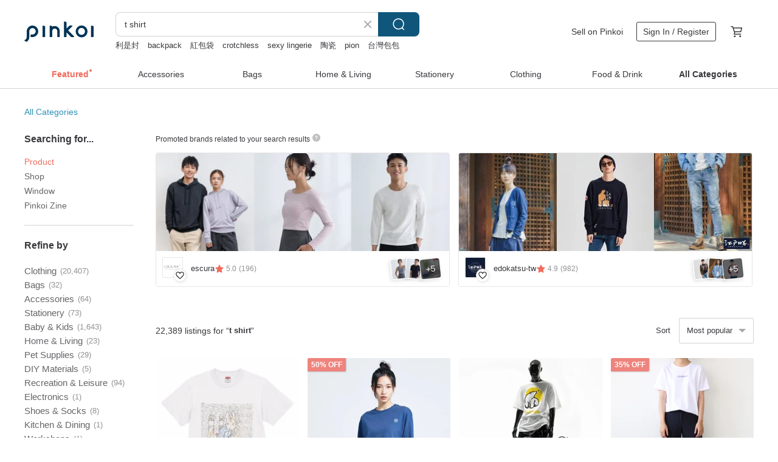

--- FILE ---
content_type: text/html; charset=utf-8
request_url: https://en.pinkoi.com/search?q=t%20shirt&ref_sec=related_keywords&ref_posn=15&ref_related_kw_type=auto&ref_created=1679727310&ref_entity=search_item_list&ref_entity_id=hong%20kong%20gift&ref_page=1&ref_pgsz=60&ref_pgsess=1679727310
body_size: 22988
content:

<!doctype html>

<html lang="en" class="web no-js s-not-login s-en webkit" xmlns:fb="http://ogp.me/ns/fb#">
<head prefix="og: http://ogp.me/ns# fb: http://ogp.me/ns/fb# ilovepinkoi: http://ogp.me/ns/fb/ilovepinkoi#">
    <meta charset="utf-8">

        <title>&#34;t shirt&#34; | t shirt | Pinkoi | Asia’s cross-border design marketplace</title>
    <meta name="keywords" content="t shirt">

        <meta name="description" content="The search for &amp;quot;t shirt&amp;quot; returned 22,389 results. (21% OFF) FragranceS1 Official Merchandise - T-shirt (Heartbeat White)  M/LUS$ 27.29 Three Muggles Text Decomposition - I am a Muggle T-shirtUS$ 41.14 T-shirt　ballerina motifUS$ 36.39 Use keywords to find unique design gifts. Express your creativity, originality, and one-of-a-kindness. Buy something for a loved-one today.">

    <meta name="twitter:card" content="summary_large_image">

        <meta property="og:title" content="t shirt | Pinkoi">
        <meta property="og:description" content="The search for &amp;quot;t shirt&amp;quot; returned 22,389 results. (21% OFF) FragranceS1 Official Merchandise - T-shirt (Heartbeat White)  M/LUS$ 27.29 Three Muggles Text Decomposition - I am a Muggle T-shirtUS$ 41.14 T-shirt　ballerina motifUS$ 36.39 Use keywords to find unique design gifts. Express your creativity, originality, and one-of-a-kindness. Buy something for a loved-one today.">
        <meta property="og:image" content="https://cdn02.pinkoi.com/product/BJnQsDeS/0/2/800x0.jpg">

    <meta property="og:type" content="product">
        <meta property="og:url" content="https://en.pinkoi.com/search?q=t+shirt&ref_sec=related_keywords&ref_posn=15&ref_related_kw_type=auto&ref_created=1679727310&ref_entity=search_item_list&ref_entity_id=hong+kong+gift&ref_page=1&ref_pgsz=60&ref_pgsess=1679727310"><link rel="canonical" href="https://en.pinkoi.com/search?q=t+shirt"><link rel="next" href="https://en.pinkoi.com/search?q=t+shirt&page=2">

    <link rel="alternate" href="android-app://com.pinkoi/http/en.pinkoi.com/search?q=t+shirt">

        <script type="application/ld+json">{"@context": "http://schema.org", "@type": "BreadcrumbList", "itemListElement": [{"@type": "ListItem", "position": 1, "item": {"@id": "https://en.pinkoi.com", "name": "Pinkoi"}}, {"@type": "ListItem", "position": 2, "item": {"@id": "https://en.pinkoi.com/search", "name": "Search"}}, {"@type": "ListItem", "position": 3, "item": {"@id": "https://en.pinkoi.com/search?q=t+shirt", "name": "t shirt"}}]}</script>

        <script type="application/ld+json">{"@context": "http://schema.org", "@type": "Product", "productID": "BJnQsDeS", "sku": "BJnQsDeS", "name": "(21% OFF) FragranceS1 Official Merchandise - T-shirt (Heartbeat White)  M/L", "description": "FINAL OFFER 21  OFF  Fragrance of the First Flower Season 1 Official Merchandise\nT-shirt  Heartbeat White   I cherish every moment together   Vintage washed film-style design and a white embroidered logo on the right sleeve  Subtle yet exquisite details allow fans to cherish memories of the series", "image": ["https://cdn02.pinkoi.com/product/BJnQsDeS/0/2/500x0.jpg"], "brand": {"@type": "Brand", "name": "Fragrance of the First Flower"}, "offers": {"@type": "Offer", "priceCurrency": "USD", "price": 27.29, "availability": "http://schema.org/InStock", "priceValidUntil": "2026-07-29", "itemCondition": "http://schema.org/NewCondition", "url": "https://en.pinkoi.com/product/BJnQsDeS", "seller": {"@type": "Organization", "name": "Fragrance of the First Flower", "url": "https://en.pinkoi.com/store/gagaoolala-official"}, "hasMerchantReturnPolicy": [{"@type": "MerchantReturnPolicy", "returnPolicyCategory": "https://schema.org/MerchantReturnFiniteReturnWindow", "merchantReturnDays": 7, "returnMethod": "https://schema.org/ReturnByMail", "returnFees": "https://schema.org/FreeReturn", "applicableCountry": ["TW", "HK", "MO", "TH", "JP", "CN", "US", "SG", "CA"]}]}, "aggregateRating": {"@type": "AggregateRating", "ratingValue": 5.0, "reviewCount": 320}}</script><script type="application/ld+json">{"@context": "http://schema.org", "@type": "Product", "productID": "seFgQKSZ", "sku": "seFgQKSZ", "name": "Three Muggles Text Decomposition - I am a Muggle T-shirt", "description": "Original clothing featuring disassembled text  designed by Taiwanese YouTuber Three Muggles  along with a brand new version of the Little Mochi embroidered T-shirt  are now available for the first time", "image": ["https://cdn01.pinkoi.com/product/seFgQKSZ/0/2/500x0.jpg"], "brand": {"@type": "Brand", "name": "threemuggles"}, "offers": {"@type": "Offer", "priceCurrency": "USD", "price": 41.14, "availability": "http://schema.org/InStock", "priceValidUntil": "2026-07-29", "itemCondition": "http://schema.org/NewCondition", "url": "https://en.pinkoi.com/product/seFgQKSZ", "seller": {"@type": "Organization", "name": "threemuggles", "url": "https://en.pinkoi.com/store/threemuggles"}, "hasMerchantReturnPolicy": [{"@type": "MerchantReturnPolicy", "returnPolicyCategory": "https://schema.org/MerchantReturnFiniteReturnWindow", "merchantReturnDays": 7, "returnMethod": "https://schema.org/ReturnByMail", "returnFees": "https://schema.org/FreeReturn", "applicableCountry": ["TW", "HK", "MO", "TH", "JP", "CN", "US", "SG", "CA"]}]}, "aggregateRating": {"@type": "AggregateRating", "ratingValue": 5.0, "reviewCount": 6}}</script><script type="application/ld+json">{"@context": "http://schema.org", "@type": "Product", "productID": "p6qhMLsj", "sku": "p6qhMLsj", "name": "T-shirt\u3000ballerina motif", "description": "T-shirt for ballerina \nI drew ballerina by paper collage \nThe ballerina are posing alphabet from A to Z", "image": ["https://cdn01.pinkoi.com/product/p6qhMLsj/0/1/500x0.jpg"], "brand": {"@type": "Brand", "name": "Intheisland Collage Artist"}, "offers": {"@type": "Offer", "priceCurrency": "USD", "price": 36.39, "availability": "http://schema.org/InStock", "priceValidUntil": "2026-07-29", "itemCondition": "http://schema.org/NewCondition", "url": "https://en.pinkoi.com/product/p6qhMLsj", "seller": {"@type": "Organization", "name": "Intheisland Collage Artist", "url": "https://en.pinkoi.com/store/erikaintheisland"}, "hasMerchantReturnPolicy": [{"@type": "MerchantReturnPolicy", "returnPolicyCategory": "https://schema.org/MerchantReturnFiniteReturnWindow", "merchantReturnDays": 7, "returnMethod": "https://schema.org/ReturnByMail", "returnFees": "https://schema.org/FreeReturn", "applicableCountry": ["TW", "HK", "MO", "TH", "JP", "CN", "US", "SG", "CA"]}]}, "aggregateRating": {}}</script><script type="application/ld+json">{"@context": "http://schema.org", "@type": "Product", "productID": "Zzcac4ZA", "sku": "Zzcac4ZA", "name": "JIMNY 240G heavy and loose unisex illustration T-shirt", "description": "JIMNY illustrated T-shirt  original design  neutral style", "image": ["https://cdn01.pinkoi.com/product/Zzcac4ZA/0/7/500x0.jpg"], "brand": {"@type": "Brand", "name": "piepiepuu"}, "offers": {"@type": "Offer", "priceCurrency": "USD", "price": 35.50, "availability": "http://schema.org/InStock", "priceValidUntil": "2026-07-29", "itemCondition": "http://schema.org/NewCondition", "url": "https://en.pinkoi.com/product/Zzcac4ZA", "seller": {"@type": "Organization", "name": "piepiepuu", "url": "https://en.pinkoi.com/store/kukka"}, "hasMerchantReturnPolicy": [{"@type": "MerchantReturnPolicy", "returnPolicyCategory": "https://schema.org/MerchantReturnFiniteReturnWindow", "merchantReturnDays": 7, "returnMethod": "https://schema.org/ReturnByMail", "returnFees": "https://schema.org/FreeReturn", "applicableCountry": ["TW", "HK", "MO", "TH", "JP", "CN", "US", "SG", "CA"]}]}, "aggregateRating": {"@type": "AggregateRating", "ratingValue": 5.0, "reviewCount": 138}}</script><script type="application/ld+json">{"@context": "http://schema.org", "@type": "Product", "productID": "ydjUkH8H", "sku": "ydjUkH8H", "name": "[Capability Co., Ltd.] Short T-Shirt - Dark Blue", "description": "The ability to do things is limited  everything is half a bucket of water  and there are no petals  The ability to ask for it  give it to the licensed company and call it a day", "image": ["https://cdn01.pinkoi.com/product/ydjUkH8H/0/6/500x0.jpg"], "brand": {"@type": "Brand", "name": "lorento"}, "offers": {"@type": "Offer", "priceCurrency": "USD", "price": 36.89, "availability": "http://schema.org/InStock", "priceValidUntil": "2026-07-29", "itemCondition": "http://schema.org/NewCondition", "url": "https://en.pinkoi.com/product/ydjUkH8H", "seller": {"@type": "Organization", "name": "lorento", "url": "https://en.pinkoi.com/store/lorento"}, "hasMerchantReturnPolicy": [{"@type": "MerchantReturnPolicy", "returnPolicyCategory": "https://schema.org/MerchantReturnFiniteReturnWindow", "merchantReturnDays": 7, "returnMethod": "https://schema.org/ReturnByMail", "returnFees": "https://schema.org/FreeReturn", "applicableCountry": ["TW", "HK", "MO", "TH", "JP", "CN", "US", "SG", "CA"]}]}, "aggregateRating": {"@type": "AggregateRating", "ratingValue": 5.0, "reviewCount": 529}}</script><script type="application/ld+json">{"@context": "http://schema.org", "@type": "Product", "productID": "Mu8Vkg2C", "sku": "Mu8Vkg2C", "name": "The Prettiest Association  Member T-shirt", "description": "Our Classic design T-shirt for any occation  Show people your style and the proud of being part of the association \n\nInstagram kirei league", "image": ["https://cdn01.pinkoi.com/product/Mu8Vkg2C/0/10/500x0.jpg"], "brand": {"@type": "Brand", "name": "The Prettiest in the world"}, "offers": {"@type": "Offer", "priceCurrency": "USD", "price": 41.14, "availability": "http://schema.org/InStock", "priceValidUntil": "2026-07-29", "itemCondition": "http://schema.org/NewCondition", "url": "https://en.pinkoi.com/product/Mu8Vkg2C", "seller": {"@type": "Organization", "name": "The Prettiest in the world", "url": "https://en.pinkoi.com/store/54kirei"}, "hasMerchantReturnPolicy": [{"@type": "MerchantReturnPolicy", "returnPolicyCategory": "https://schema.org/MerchantReturnFiniteReturnWindow", "merchantReturnDays": 7, "returnMethod": "https://schema.org/ReturnByMail", "returnFees": "https://schema.org/FreeReturn", "applicableCountry": ["TW", "HK", "MO", "TH", "JP", "CN", "US", "SG", "CA"]}]}, "aggregateRating": {"@type": "AggregateRating", "ratingValue": 4.9, "reviewCount": 95}}</script><script type="application/ld+json">{"@context": "http://schema.org", "@type": "Product", "productID": "YuTS8sRm", "sku": "YuTS8sRm", "name": "The cat who wants to be a tiger. / Reliable Quality / Classic Cotton T-Shirt", "description": "A wrinkle-resistant  opaque  and long-lasting high-quality piece", "image": ["https://cdn01.pinkoi.com/product/YuTS8sRm/0/4/500x0.jpg"], "brand": {"@type": "Brand", "name": "MAi Gallery"}, "offers": {"@type": "Offer", "priceCurrency": "USD", "price": 38.99, "availability": "http://schema.org/InStock", "priceValidUntil": "2026-07-29", "itemCondition": "http://schema.org/NewCondition", "url": "https://en.pinkoi.com/product/YuTS8sRm", "seller": {"@type": "Organization", "name": "MAi Gallery", "url": "https://en.pinkoi.com/store/mai-gallery"}, "hasMerchantReturnPolicy": [{"@type": "MerchantReturnPolicy", "returnPolicyCategory": "https://schema.org/MerchantReturnFiniteReturnWindow", "merchantReturnDays": 7, "returnMethod": "https://schema.org/ReturnByMail", "returnFees": "https://schema.org/FreeReturn", "applicableCountry": ["TW", "HK", "MO", "TH", "JP", "CN", "US", "SG", "CA"]}]}, "aggregateRating": {"@type": "AggregateRating", "ratingValue": 5.0, "reviewCount": 47}}</script><script type="application/ld+json">{"@context": "http://schema.org", "@type": "Product", "productID": "A6eg6tdV", "sku": "A6eg6tdV", "name": "Six-Color Screen Print, 230G Cotton T-Shirt, The Park Moments", "description": "The Park Moments  \n\n  100  Cotton T-Shirt  230g \n  Graphic  Screen Printed  Six-Color Screen \n  Sizes  S  M  L  XL\n  Colors  White   Navy blue\n  Fit  Unisex", "image": ["https://cdn01.pinkoi.com/product/A6eg6tdV/0/1/500x0.jpg"], "brand": {"@type": "Brand", "name": "piepiepuu"}, "offers": {"@type": "Offer", "priceCurrency": "USD", "price": 39.98, "availability": "http://schema.org/InStock", "priceValidUntil": "2026-07-29", "itemCondition": "http://schema.org/NewCondition", "url": "https://en.pinkoi.com/product/A6eg6tdV", "seller": {"@type": "Organization", "name": "piepiepuu", "url": "https://en.pinkoi.com/store/kukka"}, "hasMerchantReturnPolicy": [{"@type": "MerchantReturnPolicy", "returnPolicyCategory": "https://schema.org/MerchantReturnFiniteReturnWindow", "merchantReturnDays": 7, "returnMethod": "https://schema.org/ReturnByMail", "returnFees": "https://schema.org/FreeReturn", "applicableCountry": ["TW", "HK", "MO", "TH", "JP", "CN", "US", "SG", "CA"]}]}, "aggregateRating": {"@type": "AggregateRating", "ratingValue": 5.0, "reviewCount": 138}}</script><script type="application/ld+json">{"@context": "http://schema.org", "@type": "Product", "productID": "kLm5BcLn", "sku": "kLm5BcLn", "name": "Breakfast Club American Retro Short-Sleeve T-Shirt Series - Deep Brown/Chocolate", "description": "Breakfast Club American Retro Short-Sleeve T-Shirt Series - Deep Brown Chocolate", "image": ["https://cdn01.pinkoi.com/product/kLm5BcLn/0/1/500x0.jpg"], "brand": {"@type": "Brand", "name": "biza baza"}, "offers": {"@type": "Offer", "priceCurrency": "USD", "price": 47.69, "availability": "http://schema.org/InStock", "priceValidUntil": "2026-07-29", "itemCondition": "http://schema.org/NewCondition", "url": "https://en.pinkoi.com/product/kLm5BcLn", "seller": {"@type": "Organization", "name": "biza baza", "url": "https://en.pinkoi.com/store/bizabaza"}, "hasMerchantReturnPolicy": [{"@type": "MerchantReturnPolicy", "returnPolicyCategory": "https://schema.org/MerchantReturnFiniteReturnWindow", "merchantReturnDays": 7, "returnMethod": "https://schema.org/ReturnByMail", "returnFees": "https://schema.org/FreeReturn", "applicableCountry": ["TW", "HK", "MO", "TH", "JP", "CN", "US", "SG", "CA"]}]}, "aggregateRating": {"@type": "AggregateRating", "ratingValue": 5.0, "reviewCount": 16}}</script><script type="application/ld+json">{"@context": "http://schema.org", "@type": "Product", "productID": "333VNrmS", "sku": "333VNrmS", "name": "T-SHIRT - PLANTS ARE PALS", "description": "' Let's treat our leafy companions as we would treat our human pals  with care and appreciation  '", "image": ["https://cdn02.pinkoi.com/product/333VNrmS/0/1/500x0.jpg"], "brand": {"@type": "Brand", "name": "ease around"}, "offers": {"@type": "Offer", "priceCurrency": "USD", "price": 27.36, "availability": "http://schema.org/InStock", "priceValidUntil": "2026-07-29", "itemCondition": "http://schema.org/NewCondition", "url": "https://en.pinkoi.com/product/333VNrmS", "seller": {"@type": "Organization", "name": "ease around", "url": "https://en.pinkoi.com/store/easearound"}, "hasMerchantReturnPolicy": [{"@type": "MerchantReturnPolicy", "returnPolicyCategory": "https://schema.org/MerchantReturnFiniteReturnWindow", "merchantReturnDays": 7, "returnMethod": "https://schema.org/ReturnByMail", "returnFees": "https://schema.org/FreeReturn", "applicableCountry": ["TW", "HK", "MO", "TH", "JP", "CN", "US", "SG", "CA"]}]}, "aggregateRating": {"@type": "AggregateRating", "ratingValue": 5.0, "reviewCount": 303}}</script><script type="application/ld+json">{"@context": "http://schema.org", "@type": "Product", "productID": "PrPfpDuE", "sku": "PrPfpDuE", "name": "purrniture cat t-shirt : navy", "description": "crop cotton t-shirt with purrniture cat embroidery", "image": ["https://cdn02.pinkoi.com/product/PrPfpDuE/0/1/500x0.jpg"], "brand": {"@type": "Brand", "name": "cat soup"}, "offers": {"@type": "Offer", "priceCurrency": "USD", "price": 19.86, "availability": "http://schema.org/InStock", "priceValidUntil": "2026-07-29", "itemCondition": "http://schema.org/NewCondition", "url": "https://en.pinkoi.com/product/PrPfpDuE", "seller": {"@type": "Organization", "name": "cat soup", "url": "https://en.pinkoi.com/store/catsoup"}, "hasMerchantReturnPolicy": [{"@type": "MerchantReturnPolicy", "returnPolicyCategory": "https://schema.org/MerchantReturnFiniteReturnWindow", "merchantReturnDays": 7, "returnMethod": "https://schema.org/ReturnByMail", "returnFees": "https://schema.org/FreeReturn", "applicableCountry": ["TW", "HK", "MO", "TH", "JP", "CN", "US", "SG", "CA"]}]}, "aggregateRating": {"@type": "AggregateRating", "ratingValue": 4.9, "reviewCount": 2147}}</script><script type="application/ld+json">{"@context": "http://schema.org", "@type": "Product", "productID": "2b6mJaR3", "sku": "2b6mJaR3", "name": "P.YELLOW | Summer raglan sleeve cotton T-shirt /Black/", "description": "Fitting model   height 164CM   weight 50KG", "image": ["https://cdn01.pinkoi.com/product/2b6mJaR3/0/2/500x0.jpg"], "brand": {"@type": "Brand", "name": "powder-yellow"}, "offers": {"@type": "Offer", "priceCurrency": "USD", "price": 30.82, "availability": "http://schema.org/InStock", "priceValidUntil": "2026-07-29", "itemCondition": "http://schema.org/NewCondition", "url": "https://en.pinkoi.com/product/2b6mJaR3", "seller": {"@type": "Organization", "name": "powder-yellow", "url": "https://en.pinkoi.com/store/powder-yellow"}, "hasMerchantReturnPolicy": [{"@type": "MerchantReturnPolicy", "returnPolicyCategory": "https://schema.org/MerchantReturnFiniteReturnWindow", "merchantReturnDays": 7, "returnMethod": "https://schema.org/ReturnByMail", "returnFees": "https://schema.org/FreeReturn", "applicableCountry": ["TW", "HK", "MO", "TH", "JP", "CN", "US", "SG", "CA"]}]}, "aggregateRating": {"@type": "AggregateRating", "ratingValue": 4.9, "reviewCount": 252}}</script><script type="application/ld+json">{"@context": "http://schema.org", "@type": "Product", "productID": "nHyyrEXw", "sku": "nHyyrEXw", "name": "Absolutely charming! A soft pink, handmade, pure cotton, printed, loose-fit T-shirt with pockets.", "description": "A comfortable  simple  and loose-fit T-shirt  in a lovely soft pink perfect for everyday wear  Effortlessly stylish and easy to put on", "image": ["https://cdn01.pinkoi.com/product/nHyyrEXw/0/1/500x0.jpg"], "brand": {"@type": "Brand", "name": "yinke"}, "offers": {"@type": "Offer", "priceCurrency": "USD", "price": 93.70, "availability": "http://schema.org/InStock", "priceValidUntil": "2026-07-29", "itemCondition": "http://schema.org/NewCondition", "url": "https://en.pinkoi.com/product/nHyyrEXw", "seller": {"@type": "Organization", "name": "yinke", "url": "https://en.pinkoi.com/store/yinke"}, "hasMerchantReturnPolicy": [{"@type": "MerchantReturnPolicy", "returnPolicyCategory": "https://schema.org/MerchantReturnFiniteReturnWindow", "merchantReturnDays": 7, "returnMethod": "https://schema.org/ReturnByMail", "returnFees": "https://schema.org/FreeReturn", "applicableCountry": ["TW", "HK", "MO", "TH", "JP", "CN", "US", "SG", "CA"]}]}, "aggregateRating": {"@type": "AggregateRating", "ratingValue": 5.0, "reviewCount": 3432}}</script><script type="application/ld+json">{"@context": "http://schema.org", "@type": "Product", "productID": "aNNdiR52", "sku": "aNNdiR52", "name": "\u3010Capability Co., Ltd.\u3011Short T-Shirt - Black", "description": "The ability to do things is limited  everything is half a bucket of water  and there are no petals  The ability to ask for it  give it to the licensed company and call it a day", "image": ["https://cdn01.pinkoi.com/product/aNNdiR52/0/8/500x0.jpg"], "brand": {"@type": "Brand", "name": "lorento"}, "offers": {"@type": "Offer", "priceCurrency": "USD", "price": 36.89, "availability": "http://schema.org/InStock", "priceValidUntil": "2026-07-29", "itemCondition": "http://schema.org/NewCondition", "url": "https://en.pinkoi.com/product/aNNdiR52", "seller": {"@type": "Organization", "name": "lorento", "url": "https://en.pinkoi.com/store/lorento"}, "hasMerchantReturnPolicy": [{"@type": "MerchantReturnPolicy", "returnPolicyCategory": "https://schema.org/MerchantReturnFiniteReturnWindow", "merchantReturnDays": 7, "returnMethod": "https://schema.org/ReturnByMail", "returnFees": "https://schema.org/FreeReturn", "applicableCountry": ["TW", "HK", "MO", "TH", "JP", "CN", "US", "SG", "CA"]}]}, "aggregateRating": {"@type": "AggregateRating", "ratingValue": 5.0, "reviewCount": 529}}</script><script type="application/ld+json">{"@context": "http://schema.org", "@type": "Product", "productID": "R6curzgb", "sku": "R6curzgb", "name": "Ballerina-T-shirt -", "description": "This T-shirt is recommended for people who like ballet \nThis is an illustration of the role of Sleeping Beauty \nYou can enter your name", "image": ["https://cdn01.pinkoi.com/product/R6curzgb/0/2/500x0.jpg"], "brand": {"@type": "Brand", "name": "Intheisland Collage Artist"}, "offers": {"@type": "Offer", "priceCurrency": "USD", "price": 36.39, "availability": "http://schema.org/InStock", "priceValidUntil": "2026-07-29", "itemCondition": "http://schema.org/NewCondition", "url": "https://en.pinkoi.com/product/R6curzgb", "seller": {"@type": "Organization", "name": "Intheisland Collage Artist", "url": "https://en.pinkoi.com/store/erikaintheisland"}, "hasMerchantReturnPolicy": [{"@type": "MerchantReturnPolicy", "returnPolicyCategory": "https://schema.org/MerchantReturnFiniteReturnWindow", "merchantReturnDays": 7, "returnMethod": "https://schema.org/ReturnByMail", "returnFees": "https://schema.org/FreeReturn", "applicableCountry": ["TW", "HK", "MO", "TH", "JP", "CN", "US", "SG", "CA"]}]}, "aggregateRating": {}}</script><script type="application/ld+json">{"@context": "http://schema.org", "@type": "Product", "productID": "vXLdrZn3", "sku": "vXLdrZn3", "name": "Embroidered T-shirt with Flower Balloon Design", "description": "Embroidered T-Shirt  Floral Balloon Design", "image": ["https://cdn01.pinkoi.com/product/vXLdrZn3/0/1/500x0.jpg"], "brand": {"@type": "Brand", "name": "vhann"}, "offers": {"@type": "Offer", "priceCurrency": "USD", "price": 33.21, "availability": "http://schema.org/InStock", "priceValidUntil": "2026-07-29", "itemCondition": "http://schema.org/NewCondition", "url": "https://en.pinkoi.com/product/vXLdrZn3", "seller": {"@type": "Organization", "name": "vhann", "url": "https://en.pinkoi.com/store/vhann"}, "hasMerchantReturnPolicy": [{"@type": "MerchantReturnPolicy", "returnPolicyCategory": "https://schema.org/MerchantReturnFiniteReturnWindow", "merchantReturnDays": 7, "returnMethod": "https://schema.org/ReturnByMail", "returnFees": "https://schema.org/FreeReturn", "applicableCountry": ["TW", "HK", "MO", "TH", "JP", "CN", "US", "SG", "CA"]}]}, "aggregateRating": {"@type": "AggregateRating", "ratingValue": 4.9, "reviewCount": 36}}</script><script type="application/ld+json">{"@context": "http://schema.org", "@type": "Product", "productID": "jMPQvMYm", "sku": "jMPQvMYm", "name": "Outdoor_cat / Reliable Quality / Classic Cotton T-Shirt", "description": "A wrinkle-resistant  opaque  and long-lasting high-quality piece", "image": ["https://cdn02.pinkoi.com/product/jMPQvMYm/0/4/500x0.jpg"], "brand": {"@type": "Brand", "name": "MAi Gallery"}, "offers": {"@type": "Offer", "priceCurrency": "USD", "price": 38.99, "availability": "http://schema.org/InStock", "priceValidUntil": "2026-07-29", "itemCondition": "http://schema.org/NewCondition", "url": "https://en.pinkoi.com/product/jMPQvMYm", "seller": {"@type": "Organization", "name": "MAi Gallery", "url": "https://en.pinkoi.com/store/mai-gallery"}, "hasMerchantReturnPolicy": [{"@type": "MerchantReturnPolicy", "returnPolicyCategory": "https://schema.org/MerchantReturnFiniteReturnWindow", "merchantReturnDays": 7, "returnMethod": "https://schema.org/ReturnByMail", "returnFees": "https://schema.org/FreeReturn", "applicableCountry": ["TW", "HK", "MO", "TH", "JP", "CN", "US", "SG", "CA"]}]}, "aggregateRating": {"@type": "AggregateRating", "ratingValue": 5.0, "reviewCount": 47}}</script><script type="application/ld+json">{"@context": "http://schema.org", "@type": "Product", "productID": "PB49aaxf", "sku": "PB49aaxf", "name": "One-shoulder asymmetric neckline minimalist wool top, long-sleeved T-shirt base layer.", "description": "One-shoulder asymmetric neckline minimalist wool top  long-sleeved T-shirt base layer", "image": ["https://cdn01.pinkoi.com/product/PB49aaxf/0/1/500x0.jpg"], "brand": {"@type": "Brand", "name": "mauvestudio"}, "offers": {"@type": "Offer", "priceCurrency": "USD", "price": 50.43, "availability": "http://schema.org/InStock", "priceValidUntil": "2026-07-29", "itemCondition": "http://schema.org/NewCondition", "url": "https://en.pinkoi.com/product/PB49aaxf", "seller": {"@type": "Organization", "name": "mauvestudio", "url": "https://en.pinkoi.com/store/mauvestudio"}, "hasMerchantReturnPolicy": [{"@type": "MerchantReturnPolicy", "returnPolicyCategory": "https://schema.org/MerchantReturnFiniteReturnWindow", "merchantReturnDays": 7, "returnMethod": "https://schema.org/ReturnByMail", "returnFees": "https://schema.org/FreeReturn", "applicableCountry": ["TW", "HK", "MO", "TH", "JP", "CN", "US", "SG", "CA"]}]}, "aggregateRating": {"@type": "AggregateRating", "ratingValue": 4.6, "reviewCount": 12}}</script><script type="application/ld+json">{"@context": "http://schema.org", "@type": "Product", "productID": "q5qjAT4J", "sku": "q5qjAT4J", "name": "The cat who wants to be a tiger. / Reliable Quality / Classic Cotton T-Shirt", "description": "A wrinkle-resistant  opaque  and long-lasting high-quality piece", "image": ["https://cdn01.pinkoi.com/product/q5qjAT4J/0/4/500x0.jpg"], "brand": {"@type": "Brand", "name": "MAi Gallery"}, "offers": {"@type": "Offer", "priceCurrency": "USD", "price": 38.99, "availability": "http://schema.org/InStock", "priceValidUntil": "2026-07-29", "itemCondition": "http://schema.org/NewCondition", "url": "https://en.pinkoi.com/product/q5qjAT4J", "seller": {"@type": "Organization", "name": "MAi Gallery", "url": "https://en.pinkoi.com/store/mai-gallery"}, "hasMerchantReturnPolicy": [{"@type": "MerchantReturnPolicy", "returnPolicyCategory": "https://schema.org/MerchantReturnFiniteReturnWindow", "merchantReturnDays": 7, "returnMethod": "https://schema.org/ReturnByMail", "returnFees": "https://schema.org/FreeReturn", "applicableCountry": ["TW", "HK", "MO", "TH", "JP", "CN", "US", "SG", "CA"]}]}, "aggregateRating": {"@type": "AggregateRating", "ratingValue": 5.0, "reviewCount": 47}}</script><script type="application/ld+json">{"@context": "http://schema.org", "@type": "Product", "productID": "39j6gzNb", "sku": "39j6gzNb", "name": "The Ultimate Summer Fabric! Cool Touch \u0026 Dry Feel T-Shirt - Premium Pima Cotton 100% Cut \u0026 Sew 250512", "description": "Exceptionally Rare Pima Cotton 100 \n Accounts for only 5  of global cotton production\n Smooth texture from long fibers  4cm \n High moisture absorption to alleviate summer heat", "image": ["https://cdn01.pinkoi.com/product/39j6gzNb/0/1/500x0.jpg"], "brand": {"@type": "Brand", "name": "fall-in\u0026co"}, "offers": {"@type": "Offer", "priceCurrency": "USD", "price": 32.03, "availability": "http://schema.org/InStock", "priceValidUntil": "2026-07-29", "itemCondition": "http://schema.org/NewCondition", "url": "https://en.pinkoi.com/product/39j6gzNb", "seller": {"@type": "Organization", "name": "fall-in\u0026co", "url": "https://en.pinkoi.com/store/fall-in1211"}, "hasMerchantReturnPolicy": [{"@type": "MerchantReturnPolicy", "returnPolicyCategory": "https://schema.org/MerchantReturnFiniteReturnWindow", "merchantReturnDays": 7, "returnMethod": "https://schema.org/ReturnByMail", "returnFees": "https://schema.org/FreeReturn", "applicableCountry": ["TW", "HK", "MO", "TH", "JP", "CN", "US", "SG", "CA"]}]}, "aggregateRating": {"@type": "AggregateRating", "ratingValue": 5.0, "reviewCount": 1553}}</script><script type="application/ld+json">{"@context": "http://schema.org", "@type": "Product", "productID": "gRjqb6Cu", "sku": "gRjqb6Cu", "name": "Pretty Hot Spring Long Sleeve Tee", "description": "Pretty Hot Spring Long Sleeve Tee", "image": ["https://cdn02.pinkoi.com/product/gRjqb6Cu/0/1/500x0.jpg"], "brand": {"@type": "Brand", "name": "The Prettiest in the world"}, "offers": {"@type": "Offer", "priceCurrency": "USD", "price": 68.10, "availability": "http://schema.org/InStock", "priceValidUntil": "2026-07-29", "itemCondition": "http://schema.org/NewCondition", "url": "https://en.pinkoi.com/product/gRjqb6Cu", "seller": {"@type": "Organization", "name": "The Prettiest in the world", "url": "https://en.pinkoi.com/store/54kirei"}, "hasMerchantReturnPolicy": [{"@type": "MerchantReturnPolicy", "returnPolicyCategory": "https://schema.org/MerchantReturnFiniteReturnWindow", "merchantReturnDays": 7, "returnMethod": "https://schema.org/ReturnByMail", "returnFees": "https://schema.org/FreeReturn", "applicableCountry": ["TW", "HK", "MO", "TH", "JP", "CN", "US", "SG", "CA"]}]}, "aggregateRating": {"@type": "AggregateRating", "ratingValue": 4.9, "reviewCount": 95}}</script><script type="application/ld+json">{"@context": "http://schema.org", "@type": "Product", "productID": "D4EJfENh", "sku": "D4EJfENh", "name": "vitruvian cat oversized t-shirt : black", "description": "oversized cotton t-shirt with vitruvian cat silk screen inspired by davinci s vitruvian man", "image": ["https://cdn01.pinkoi.com/product/D4EJfENh/0/1/500x0.jpg"], "brand": {"@type": "Brand", "name": "cat soup"}, "offers": {"@type": "Offer", "priceCurrency": "USD", "price": 24.27, "availability": "http://schema.org/InStock", "priceValidUntil": "2026-07-29", "itemCondition": "http://schema.org/NewCondition", "url": "https://en.pinkoi.com/product/D4EJfENh", "seller": {"@type": "Organization", "name": "cat soup", "url": "https://en.pinkoi.com/store/catsoup"}, "hasMerchantReturnPolicy": [{"@type": "MerchantReturnPolicy", "returnPolicyCategory": "https://schema.org/MerchantReturnFiniteReturnWindow", "merchantReturnDays": 7, "returnMethod": "https://schema.org/ReturnByMail", "returnFees": "https://schema.org/FreeReturn", "applicableCountry": ["TW", "HK", "MO", "TH", "JP", "CN", "US", "SG", "CA"]}]}, "aggregateRating": {"@type": "AggregateRating", "ratingValue": 4.9, "reviewCount": 2147}}</script><script type="application/ld+json">{"@context": "http://schema.org", "@type": "Product", "productID": "4xQVkHDA", "sku": "4xQVkHDA", "name": "Milano Cotton Pocket Tee", "description": "Traditional heavyweight tees are made with coarse yarn  which provides the shirt s\nstructure but sacrifices breathability and elasticity", "image": ["https://cdn01.pinkoi.com/product/4xQVkHDA/0/5/500x0.jpg"], "brand": {"@type": "Brand", "name": "MACHISMO"}, "offers": {"@type": "Offer", "priceCurrency": "USD", "price": 57.60, "availability": "http://schema.org/InStock", "priceValidUntil": "2026-07-29", "itemCondition": "http://schema.org/NewCondition", "url": "https://en.pinkoi.com/product/4xQVkHDA", "seller": {"@type": "Organization", "name": "MACHISMO", "url": "https://en.pinkoi.com/store/machismo"}, "hasMerchantReturnPolicy": [{"@type": "MerchantReturnPolicy", "returnPolicyCategory": "https://schema.org/MerchantReturnFiniteReturnWindow", "merchantReturnDays": 7, "returnMethod": "https://schema.org/ReturnByMail", "returnFees": "https://schema.org/FreeReturn", "applicableCountry": ["TW", "HK", "MO", "TH", "JP", "CN", "US", "SG", "CA"]}]}, "aggregateRating": {"@type": "AggregateRating", "ratingValue": 5.0, "reviewCount": 2364}}</script><script type="application/ld+json">{"@context": "http://schema.org", "@type": "Product", "productID": "e5zKC6nt", "sku": "e5zKC6nt", "name": "Made in Japan [SHONAGON] Antibacterial Cotton Wide Long T-Shirt", "description": "Made in Japan  SHONAGON  Antibacterial Cotton Wide Long T-Shirt", "image": ["https://cdn01.pinkoi.com/product/e5zKC6nt/0/1/500x0.jpg"], "brand": {"@type": "Brand", "name": "shonagon-tw"}, "offers": {"@type": "Offer", "priceCurrency": "USD", "price": 36.11, "availability": "http://schema.org/InStock", "priceValidUntil": "2026-07-29", "itemCondition": "http://schema.org/NewCondition", "url": "https://en.pinkoi.com/product/e5zKC6nt", "seller": {"@type": "Organization", "name": "shonagon-tw", "url": "https://en.pinkoi.com/store/shoshagon-tw"}, "hasMerchantReturnPolicy": [{"@type": "MerchantReturnPolicy", "returnPolicyCategory": "https://schema.org/MerchantReturnFiniteReturnWindow", "merchantReturnDays": 7, "returnMethod": "https://schema.org/ReturnByMail", "returnFees": "https://schema.org/FreeReturn", "applicableCountry": ["TW", "HK", "MO", "TH", "JP", "CN", "US", "SG", "CA"]}]}, "aggregateRating": {"@type": "AggregateRating", "ratingValue": 5.0, "reviewCount": 1}}</script><script type="application/ld+json">{"@context": "http://schema.org", "@type": "Product", "productID": "F8xmTqTr", "sku": "F8xmTqTr", "name": "\u3010Limited Capability Co.\u3011Short Sleeve T-Shirt White", "description": "Limited Capability Co  Short Sleeve T-Shirt\nFor those whose capabilities are limited  who are mediocre at everything  and who only do the bare minimum to get by  this is for you  Limited Capability Co", "image": ["https://cdn01.pinkoi.com/product/F8xmTqTr/0/17/500x0.jpg"], "brand": {"@type": "Brand", "name": "lorento"}, "offers": {"@type": "Offer", "priceCurrency": "USD", "price": 36.89, "availability": "http://schema.org/InStock", "priceValidUntil": "2026-07-29", "itemCondition": "http://schema.org/NewCondition", "url": "https://en.pinkoi.com/product/F8xmTqTr", "seller": {"@type": "Organization", "name": "lorento", "url": "https://en.pinkoi.com/store/lorento"}, "hasMerchantReturnPolicy": [{"@type": "MerchantReturnPolicy", "returnPolicyCategory": "https://schema.org/MerchantReturnFiniteReturnWindow", "merchantReturnDays": 7, "returnMethod": "https://schema.org/ReturnByMail", "returnFees": "https://schema.org/FreeReturn", "applicableCountry": ["TW", "HK", "MO", "TH", "JP", "CN", "US", "SG", "CA"]}]}, "aggregateRating": {"@type": "AggregateRating", "ratingValue": 5.0, "reviewCount": 529}}</script><script type="application/ld+json">{"@context": "http://schema.org", "@type": "Product", "productID": "vQsZAcpt", "sku": "vQsZAcpt", "name": "Chacha Furry Hat T-shirt", "description": "Healing Furry Hat T-shirt\nFollow IG MARULIOU", "image": ["https://cdn01.pinkoi.com/product/vQsZAcpt/0/1/500x0.jpg"], "brand": {"@type": "Brand", "name": "maruliou"}, "offers": {"@type": "Offer", "priceCurrency": "USD", "price": 90.50, "availability": "http://schema.org/InStock", "priceValidUntil": "2026-07-29", "itemCondition": "http://schema.org/NewCondition", "url": "https://en.pinkoi.com/product/vQsZAcpt", "seller": {"@type": "Organization", "name": "maruliou", "url": "https://en.pinkoi.com/store/maruliou"}, "hasMerchantReturnPolicy": [{"@type": "MerchantReturnPolicy", "returnPolicyCategory": "https://schema.org/MerchantReturnFiniteReturnWindow", "merchantReturnDays": 7, "returnMethod": "https://schema.org/ReturnByMail", "returnFees": "https://schema.org/FreeReturn", "applicableCountry": ["TW", "HK", "MO", "TH", "JP", "CN", "US", "SG", "CA"]}]}, "aggregateRating": {"@type": "AggregateRating", "ratingValue": 5.0, "reviewCount": 119}}</script><script type="application/ld+json">{"@context": "http://schema.org", "@type": "Product", "productID": "jV7BXYB2", "sku": "jV7BXYB2", "name": "Bright moon white three-color knock-on T-shirt must be worn with Bronze pure color fingerless loose round neck top", "description": "Straight version  relatively loose  but the fabric is soft\n\nYou can wear it as a bottom layer\n\nThe open collar is relatively large  exposing the collarbone and modifying the neck\n\nThe arm line design  the crescent-like arc extends to the palm  and the moonlight pours down", "image": ["https://cdn01.pinkoi.com/product/jV7BXYB2/0/1/500x0.jpg"], "brand": {"@type": "Brand", "name": "vitatha"}, "offers": {"@type": "Offer", "priceCurrency": "USD", "price": 75.15, "availability": "http://schema.org/InStock", "priceValidUntil": "2026-07-29", "itemCondition": "http://schema.org/NewCondition", "url": "https://en.pinkoi.com/product/jV7BXYB2", "seller": {"@type": "Organization", "name": "vitatha", "url": "https://en.pinkoi.com/store/vitatha"}, "hasMerchantReturnPolicy": [{"@type": "MerchantReturnPolicy", "returnPolicyCategory": "https://schema.org/MerchantReturnFiniteReturnWindow", "merchantReturnDays": 7, "returnMethod": "https://schema.org/ReturnByMail", "returnFees": "https://schema.org/FreeReturn", "applicableCountry": ["TW", "HK", "MO", "TH", "JP", "CN", "US", "SG", "CA"]}]}, "aggregateRating": {"@type": "AggregateRating", "ratingValue": 4.9, "reviewCount": 1745}}</script><script type="application/ld+json">{"@context": "http://schema.org", "@type": "Product", "productID": "wD4gtQJC", "sku": "wD4gtQJC", "name": "10th Anniversary Limited Edition Short Sleeve T-Shirt | Sorona Wrinkle-Resistant \u0026 Cooling | Vintage Print Tee", "description": "74  COTTON 26  SORONA  Crafted with 225gsm Sorona fabric  it offers a cool touch and lasting antibacterial properties  It quickly absorbs  diffuses  and evaporates moisture  effectively keeping you feeling fresh and comfortable  Pre-washed and pre-shrunk for reduced shrinkage and excellent shape retention  We recommend washing inside out in cold water by hand and drying flat  Wash dark and light colors separately  and avoid prolonged soaking or sun exposure", "image": ["https://cdn01.pinkoi.com/product/wD4gtQJC/0/1/500x0.jpg"], "brand": {"@type": "Brand", "name": "todaynowind"}, "offers": {"@type": "Offer", "priceCurrency": "USD", "price": 19.28, "availability": "http://schema.org/InStock", "priceValidUntil": "2026-07-29", "itemCondition": "http://schema.org/NewCondition", "url": "https://en.pinkoi.com/product/wD4gtQJC", "seller": {"@type": "Organization", "name": "todaynowind", "url": "https://en.pinkoi.com/store/todaynowind"}, "hasMerchantReturnPolicy": [{"@type": "MerchantReturnPolicy", "returnPolicyCategory": "https://schema.org/MerchantReturnFiniteReturnWindow", "merchantReturnDays": 7, "returnMethod": "https://schema.org/ReturnByMail", "returnFees": "https://schema.org/FreeReturn", "applicableCountry": ["TW", "HK", "MO", "TH", "JP", "CN", "US", "SG", "CA"]}]}, "aggregateRating": {"@type": "AggregateRating", "ratingValue": 4.9, "reviewCount": 317}}</script><script type="application/ld+json">{"@context": "http://schema.org", "@type": "Product", "productID": "bxQjcXpG", "sku": "bxQjcXpG", "name": "\u3010Simply Yours\u3011Soft Cotton Knit Base Layer T-Shirt White Free Size", "description": "A refined and comfortable texture \nA simple yet elegant design \nVersatile for various outfits", "image": ["https://cdn01.pinkoi.com/product/bxQjcXpG/0/2/500x0.jpg"], "brand": {"@type": "Brand", "name": "simplyyours"}, "offers": {"@type": "Offer", "priceCurrency": "USD", "price": 46.80, "availability": "http://schema.org/InStock", "priceValidUntil": "2026-07-29", "itemCondition": "http://schema.org/NewCondition", "url": "https://en.pinkoi.com/product/bxQjcXpG", "seller": {"@type": "Organization", "name": "simplyyours", "url": "https://en.pinkoi.com/store/simplyyours"}, "hasMerchantReturnPolicy": [{"@type": "MerchantReturnPolicy", "returnPolicyCategory": "https://schema.org/MerchantReturnFiniteReturnWindow", "merchantReturnDays": 7, "returnMethod": "https://schema.org/ReturnByMail", "returnFees": "https://schema.org/FreeReturn", "applicableCountry": ["TW", "HK", "MO", "TH", "JP", "CN", "US", "SG", "CA"]}]}, "aggregateRating": {"@type": "AggregateRating", "ratingValue": 4.9, "reviewCount": 391}}</script><script type="application/ld+json">{"@context": "http://schema.org", "@type": "Product", "productID": "ppmYPvq6", "sku": "ppmYPvq6", "name": "Let's go anywhere together Oversized T-shirt", "description": "Cozy Brown T-Shirt with Hand-Drawn Dog   Girl Illustration   Let s Go Anywhere Together", "image": ["https://cdn01.pinkoi.com/product/ppmYPvq6/0/1/500x0.jpg"], "brand": {"@type": "Brand", "name": "Cafe and Hof"}, "offers": {"@type": "Offer", "priceCurrency": "USD", "price": 25.00, "availability": "http://schema.org/InStock", "priceValidUntil": "2026-07-29", "itemCondition": "http://schema.org/NewCondition", "url": "https://en.pinkoi.com/product/ppmYPvq6", "seller": {"@type": "Organization", "name": "Cafe and Hof", "url": "https://en.pinkoi.com/store/cafeandhof"}, "hasMerchantReturnPolicy": [{"@type": "MerchantReturnPolicy", "returnPolicyCategory": "https://schema.org/MerchantReturnFiniteReturnWindow", "merchantReturnDays": 7, "returnMethod": "https://schema.org/ReturnByMail", "returnFees": "https://schema.org/FreeReturn", "applicableCountry": ["TW", "HK", "MO", "TH", "JP", "CN", "US", "SG", "CA"]}]}, "aggregateRating": {"@type": "AggregateRating", "ratingValue": 5.0, "reviewCount": 573}}</script><script type="application/ld+json">{"@context": "http://schema.org", "@type": "Product", "productID": "FDed4QRZ", "sku": "FDed4QRZ", "name": "All-Cotton Printed Long-Sleeve T-Shirt | Musical Notes \u0026 Chords Pattern | Relaxed Fit Crewneck Tee", "description": "Fabric Introduction  Crafted from 300-gram double-yarn plain weave fabric  100  pure cotton  SORONA ribbed collar ensures dimensional stability and resistance to deformation  We recommend washing the garment inside out in cold water by hand and drying it flat  Please wash dark and light colors separately  and avoid prolonged soaking or direct sunlight  Due to factors such as film photography and stylized color grading  slight color variations are unavoidable", "image": ["https://cdn01.pinkoi.com/product/FDed4QRZ/0/1/500x0.jpg"], "brand": {"@type": "Brand", "name": "todaynowind"}, "offers": {"@type": "Offer", "priceCurrency": "USD", "price": 32.91, "availability": "http://schema.org/InStock", "priceValidUntil": "2026-07-29", "itemCondition": "http://schema.org/NewCondition", "url": "https://en.pinkoi.com/product/FDed4QRZ", "seller": {"@type": "Organization", "name": "todaynowind", "url": "https://en.pinkoi.com/store/todaynowind"}, "hasMerchantReturnPolicy": [{"@type": "MerchantReturnPolicy", "returnPolicyCategory": "https://schema.org/MerchantReturnFiniteReturnWindow", "merchantReturnDays": 7, "returnMethod": "https://schema.org/ReturnByMail", "returnFees": "https://schema.org/FreeReturn", "applicableCountry": ["TW", "HK", "MO", "TH", "JP", "CN", "US", "SG", "CA"]}]}, "aggregateRating": {"@type": "AggregateRating", "ratingValue": 4.9, "reviewCount": 317}}</script><script type="application/ld+json">{"@context": "http://schema.org", "@type": "Product", "productID": "qB4ceRJ8", "sku": "qB4ceRJ8", "name": "Gather T-shirt: Draped, Sprayed Color, Relaxed Fit Top", "description": "Gather T-shirt  Draped  Sprayed Color  Relaxed Fit Top - Unisex Style", "image": ["https://cdn01.pinkoi.com/product/qB4ceRJ8/0/1/500x0.jpg"], "brand": {"@type": "Brand", "name": "CONP: Citizen of No Place"}, "offers": {"@type": "Offer", "priceCurrency": "USD", "price": 77.10, "availability": "http://schema.org/InStock", "priceValidUntil": "2026-07-29", "itemCondition": "http://schema.org/NewCondition", "url": "https://en.pinkoi.com/product/qB4ceRJ8", "seller": {"@type": "Organization", "name": "CONP: Citizen of No Place", "url": "https://en.pinkoi.com/store/conp-cn"}, "hasMerchantReturnPolicy": [{"@type": "MerchantReturnPolicy", "returnPolicyCategory": "https://schema.org/MerchantReturnFiniteReturnWindow", "merchantReturnDays": 7, "returnMethod": "https://schema.org/ReturnByMail", "returnFees": "https://schema.org/FreeReturn", "applicableCountry": ["TW", "HK", "MO", "TH", "JP", "CN", "US", "SG", "CA"]}]}, "aggregateRating": {"@type": "AggregateRating", "ratingValue": 4.9, "reviewCount": 109}}</script><script type="application/ld+json">{"@context": "http://schema.org", "@type": "Product", "productID": "2Fjjwr7p", "sku": "2Fjjwr7p", "name": "Tibetan Prayer Flag / Vintage Feel T-Shirt Top", "description": "Tibetan Prayer Flag   Vintage Feel T-Shirt Top Unisex Wear", "image": ["https://cdn01.pinkoi.com/product/2Fjjwr7p/0/1/500x0.jpg"], "brand": {"@type": "Brand", "name": "CONP: Citizen of No Place"}, "offers": {"@type": "Offer", "priceCurrency": "USD", "price": 77.10, "availability": "http://schema.org/InStock", "priceValidUntil": "2026-07-29", "itemCondition": "http://schema.org/NewCondition", "url": "https://en.pinkoi.com/product/2Fjjwr7p", "seller": {"@type": "Organization", "name": "CONP: Citizen of No Place", "url": "https://en.pinkoi.com/store/conp-cn"}, "hasMerchantReturnPolicy": [{"@type": "MerchantReturnPolicy", "returnPolicyCategory": "https://schema.org/MerchantReturnFiniteReturnWindow", "merchantReturnDays": 7, "returnMethod": "https://schema.org/ReturnByMail", "returnFees": "https://schema.org/FreeReturn", "applicableCountry": ["TW", "HK", "MO", "TH", "JP", "CN", "US", "SG", "CA"]}]}, "aggregateRating": {"@type": "AggregateRating", "ratingValue": 4.9, "reviewCount": 109}}</script><script type="application/ld+json">{"@context": "http://schema.org", "@type": "Product", "productID": "X5diPzHC", "sku": "X5diPzHC", "name": "Camper Puu - Camp illustration T-shirt camping", "description": "Camper Puu's latest blockbuster T-shirt\nStrict selection of T-shirt materials \nHigh-quality fit  the neckline stays the same", "image": ["https://cdn01.pinkoi.com/product/X5diPzHC/0/4/500x0.jpg"], "brand": {"@type": "Brand", "name": "piepiepuu"}, "offers": {"@type": "Offer", "priceCurrency": "USD", "price": 38.43, "availability": "http://schema.org/InStock", "priceValidUntil": "2026-07-29", "itemCondition": "http://schema.org/NewCondition", "url": "https://en.pinkoi.com/product/X5diPzHC", "seller": {"@type": "Organization", "name": "piepiepuu", "url": "https://en.pinkoi.com/store/kukka"}, "hasMerchantReturnPolicy": [{"@type": "MerchantReturnPolicy", "returnPolicyCategory": "https://schema.org/MerchantReturnFiniteReturnWindow", "merchantReturnDays": 7, "returnMethod": "https://schema.org/ReturnByMail", "returnFees": "https://schema.org/FreeReturn", "applicableCountry": ["TW", "HK", "MO", "TH", "JP", "CN", "US", "SG", "CA"]}]}, "aggregateRating": {"@type": "AggregateRating", "ratingValue": 5.0, "reviewCount": 138}}</script><script type="application/ld+json">{"@context": "http://schema.org", "@type": "Product", "productID": "GJu7hn6C", "sku": "GJu7hn6C", "name": "Taiwan Flipped Text \u2502 Hi Taiwan Cool-Touch T-Shirt - White", "description": "Hi Taiwan  90-degree flip reveals Taiwan \nAll products from M  F n W nchu ng  more fun  use text that is flipped  mirrored  or inverted to spark boundless imagination and create magical fun  Each item possesses its own unique and limited value  conveying the spirit of  flipping  text through its design  promoting Taiwan to the world and making people  fall  for Taiwan", "image": ["https://cdn01.pinkoi.com/product/GJu7hn6C/0/2/500x0.jpg"], "brand": {"@type": "Brand", "name": "More Fun Cultural \u0026 Creative CO."}, "offers": {"@type": "Offer", "priceCurrency": "USD", "price": 36.11, "availability": "http://schema.org/InStock", "priceValidUntil": "2026-07-29", "itemCondition": "http://schema.org/NewCondition", "url": "https://en.pinkoi.com/product/GJu7hn6C", "seller": {"@type": "Organization", "name": "More Fun Cultural \u0026 Creative CO.", "url": "https://en.pinkoi.com/store/morefun"}, "hasMerchantReturnPolicy": [{"@type": "MerchantReturnPolicy", "returnPolicyCategory": "https://schema.org/MerchantReturnFiniteReturnWindow", "merchantReturnDays": 7, "returnMethod": "https://schema.org/ReturnByMail", "returnFees": "https://schema.org/FreeReturn", "applicableCountry": ["TW", "HK", "MO", "TH", "JP", "CN", "US", "SG", "CA"]}]}, "aggregateRating": {"@type": "AggregateRating", "ratingValue": 4.9, "reviewCount": 65}}</script><script type="application/ld+json">{"@context": "http://schema.org", "@type": "Product", "productID": "PAe86r8M", "sku": "PAe86r8M", "name": "Flocked Big Flower Knit Long Sleeve Top / White T-shirt", "description": "Flocked Big Flower Knit Long Sleeve Top   White T-shirt - imakokoni", "image": ["https://cdn01.pinkoi.com/product/PAe86r8M/0/1/500x0.jpg"], "brand": {"@type": "Brand", "name": "imakokoni"}, "offers": {"@type": "Offer", "priceCurrency": "USD", "price": 80.45, "availability": "http://schema.org/InStock", "priceValidUntil": "2026-07-29", "itemCondition": "http://schema.org/NewCondition", "url": "https://en.pinkoi.com/product/PAe86r8M", "seller": {"@type": "Organization", "name": "imakokoni", "url": "https://en.pinkoi.com/store/imakokoni"}, "hasMerchantReturnPolicy": [{"@type": "MerchantReturnPolicy", "returnPolicyCategory": "https://schema.org/MerchantReturnFiniteReturnWindow", "merchantReturnDays": 7, "returnMethod": "https://schema.org/ReturnByMail", "returnFees": "https://schema.org/FreeReturn", "applicableCountry": ["TW", "HK", "MO", "TH", "JP", "CN", "US", "SG", "CA"]}]}, "aggregateRating": {"@type": "AggregateRating", "ratingValue": 4.9, "reviewCount": 2925}}</script><script type="application/ld+json">{"@context": "http://schema.org", "@type": "Product", "productID": "7UwfeLT2", "sku": "7UwfeLT2", "name": "Ezy Plain French Terry Long Sleeves T-shirt", "description": "A winter essential  this warm top with short fur lining provides extra insulation  making it cozier and warmer than a regular T-shirt  It's the perfect companion for days when you don't want to wear a jacket or simply prefer a casual look", "image": ["https://cdn01.pinkoi.com/product/7UwfeLT2/0/4/500x0.jpg"], "brand": {"@type": "Brand", "name": "so that's me"}, "offers": {"@type": "Offer", "priceCurrency": "USD", "price": 57.78, "availability": "http://schema.org/InStock", "priceValidUntil": "2026-07-29", "itemCondition": "http://schema.org/NewCondition", "url": "https://en.pinkoi.com/product/7UwfeLT2", "seller": {"@type": "Organization", "name": "so that's me", "url": "https://en.pinkoi.com/store/sothatsme"}, "hasMerchantReturnPolicy": [{"@type": "MerchantReturnPolicy", "returnPolicyCategory": "https://schema.org/MerchantReturnFiniteReturnWindow", "merchantReturnDays": 7, "returnMethod": "https://schema.org/ReturnByMail", "returnFees": "https://schema.org/FreeReturn", "applicableCountry": ["TW", "HK", "MO", "TH", "JP", "CN", "US", "SG", "CA"]}]}, "aggregateRating": {"@type": "AggregateRating", "ratingValue": 4.9, "reviewCount": 3750}}</script><script type="application/ld+json">{"@context": "http://schema.org", "@type": "Product", "productID": "zbcMfJez", "sku": "zbcMfJez", "name": "EDOKATSU Japanese Women's Flocked Mount Fuji Long-Sleeve T-Shirt (Purple) #Top #LongSleeve #MountFuji", "description": "EDOKATSU   Artisan-Crafted Premium Denim   Classic Long-Sleeve T-Shirt  Crafted from a thick  textured cotton fabric that feels soft against the skin and drapes beautifully  this tee offers exceptional comfort and a sharp  structured silhouette  Explore the EDOKATSU collection for a curated selection of Ukiyo-e inspired  artisan-crafted Japanese denim for men and women", "image": ["https://cdn01.pinkoi.com/product/zbcMfJez/0/1/500x0.jpg"], "brand": {"@type": "Brand", "name": "edokatsu-tw"}, "offers": {"@type": "Offer", "priceCurrency": "USD", "price": 61.48, "availability": "http://schema.org/InStock", "priceValidUntil": "2026-07-29", "itemCondition": "http://schema.org/NewCondition", "url": "https://en.pinkoi.com/product/zbcMfJez", "seller": {"@type": "Organization", "name": "edokatsu-tw", "url": "https://en.pinkoi.com/store/edokatsu-tw"}, "hasMerchantReturnPolicy": [{"@type": "MerchantReturnPolicy", "returnPolicyCategory": "https://schema.org/MerchantReturnFiniteReturnWindow", "merchantReturnDays": 7, "returnMethod": "https://schema.org/ReturnByMail", "returnFees": "https://schema.org/FreeReturn", "applicableCountry": ["TW", "HK", "MO", "TH", "JP", "CN", "US", "SG", "CA"]}]}, "aggregateRating": {"@type": "AggregateRating", "ratingValue": 4.9, "reviewCount": 982}}</script><script type="application/ld+json">{"@context": "http://schema.org", "@type": "Product", "productID": "7HMM9btD", "sku": "7HMM9btD", "name": "EDOKATSU Japanese Women's Wear Elegant Camellia Short-Sleeved T-Shirt (Pale Pink) #Top", "description": "EDOKATSU   Artisan-Grade Premium Denim   Classic Short-Sleeved T-Shirt  crafted from highly skin-friendly  non-clingy heavyweight slub cotton  Offers exceptional comfort and a sharp  structured fit  Explore a world of Ukiyo-e aesthetics and artisan-grade Japanese premium denim for men and women at the EDOKATSU store", "image": ["https://cdn01.pinkoi.com/product/7HMM9btD/0/1/500x0.jpg"], "brand": {"@type": "Brand", "name": "edokatsu-tw"}, "offers": {"@type": "Offer", "priceCurrency": "USD", "price": 54.48, "availability": "http://schema.org/InStock", "priceValidUntil": "2026-07-29", "itemCondition": "http://schema.org/NewCondition", "url": "https://en.pinkoi.com/product/7HMM9btD", "seller": {"@type": "Organization", "name": "edokatsu-tw", "url": "https://en.pinkoi.com/store/edokatsu-tw"}, "hasMerchantReturnPolicy": [{"@type": "MerchantReturnPolicy", "returnPolicyCategory": "https://schema.org/MerchantReturnFiniteReturnWindow", "merchantReturnDays": 7, "returnMethod": "https://schema.org/ReturnByMail", "returnFees": "https://schema.org/FreeReturn", "applicableCountry": ["TW", "HK", "MO", "TH", "JP", "CN", "US", "SG", "CA"]}]}, "aggregateRating": {"@type": "AggregateRating", "ratingValue": 4.9, "reviewCount": 982}}</script><script type="application/ld+json">{"@context": "http://schema.org", "@type": "Product", "productID": "B3mepQ5G", "sku": "B3mepQ5G", "name": "(Loose-Fit) Friendzone Retro Long-Sleeved Shirt", "description": "Loose-Fit  Friendzone Retro Long-Sleeved Shirt", "image": ["https://cdn02.pinkoi.com/product/B3mepQ5G/0/1/500x0.jpg"], "brand": {"@type": "Brand", "name": "biza baza"}, "offers": {"@type": "Offer", "priceCurrency": "USD", "price": 74.08, "availability": "http://schema.org/InStock", "priceValidUntil": "2026-07-29", "itemCondition": "http://schema.org/NewCondition", "url": "https://en.pinkoi.com/product/B3mepQ5G", "seller": {"@type": "Organization", "name": "biza baza", "url": "https://en.pinkoi.com/store/bizabaza"}, "hasMerchantReturnPolicy": [{"@type": "MerchantReturnPolicy", "returnPolicyCategory": "https://schema.org/MerchantReturnFiniteReturnWindow", "merchantReturnDays": 7, "returnMethod": "https://schema.org/ReturnByMail", "returnFees": "https://schema.org/FreeReturn", "applicableCountry": ["TW", "HK", "MO", "TH", "JP", "CN", "US", "SG", "CA"]}]}, "aggregateRating": {"@type": "AggregateRating", "ratingValue": 5.0, "reviewCount": 16}}</script><script type="application/ld+json">{"@context": "http://schema.org", "@type": "Product", "productID": "tBLd9TqQ", "sku": "tBLd9TqQ", "name": "Camper Puu 230g Long Sleeve T-Shirt | Camping | Couples | Family", "description": "Camper Puu 230g Mid-weight Long Sleeve", "image": ["https://cdn02.pinkoi.com/product/tBLd9TqQ/0/1/500x0.jpg"], "brand": {"@type": "Brand", "name": "piepiepuu"}, "offers": {"@type": "Offer", "priceCurrency": "USD", "price": 25.30, "availability": "http://schema.org/InStock", "priceValidUntil": "2026-07-29", "itemCondition": "http://schema.org/NewCondition", "url": "https://en.pinkoi.com/product/tBLd9TqQ", "seller": {"@type": "Organization", "name": "piepiepuu", "url": "https://en.pinkoi.com/store/kukka"}, "hasMerchantReturnPolicy": [{"@type": "MerchantReturnPolicy", "returnPolicyCategory": "https://schema.org/MerchantReturnFiniteReturnWindow", "merchantReturnDays": 7, "returnMethod": "https://schema.org/ReturnByMail", "returnFees": "https://schema.org/FreeReturn", "applicableCountry": ["TW", "HK", "MO", "TH", "JP", "CN", "US", "SG", "CA"]}]}, "aggregateRating": {"@type": "AggregateRating", "ratingValue": 5.0, "reviewCount": 138}}</script><script type="application/ld+json">{"@context": "http://schema.org", "@type": "Product", "productID": "aVi2GC39", "sku": "aVi2GC39", "name": "Zhuyin Phonetic Symbols Printed T-shirt / Adult \u0026 Kids", "description": "Wear the Zhuyin T-shirt and record your Taiwanese life with prints \n-\n  Material  Cotton\n  Colors  White   Gray   Black   Pink   Red   Green   Blue   Yellow\n  Adult  S   M   L   XL   2L\n  Kids  100   110   120", "image": ["https://cdn02.pinkoi.com/product/aVi2GC39/0/1/500x0.jpg"], "brand": {"@type": "Brand", "name": "HEY SUN"}, "offers": {"@type": "Offer", "priceCurrency": "USD", "price": 31.54, "availability": "http://schema.org/InStock", "priceValidUntil": "2026-07-29", "itemCondition": "http://schema.org/NewCondition", "url": "https://en.pinkoi.com/product/aVi2GC39", "seller": {"@type": "Organization", "name": "HEY SUN", "url": "https://en.pinkoi.com/store/heysun"}, "hasMerchantReturnPolicy": [{"@type": "MerchantReturnPolicy", "returnPolicyCategory": "https://schema.org/MerchantReturnFiniteReturnWindow", "merchantReturnDays": 7, "returnMethod": "https://schema.org/ReturnByMail", "returnFees": "https://schema.org/FreeReturn", "applicableCountry": ["TW", "HK", "MO", "TH", "JP", "CN", "US", "SG", "CA"]}]}, "aggregateRating": {"@type": "AggregateRating", "ratingValue": 5.0, "reviewCount": 2437}}</script><script type="application/ld+json">{"@context": "http://schema.org", "@type": "Product", "productID": "7Ax4Cd3L", "sku": "7Ax4Cd3L", "name": "\"I-Person\" White Dropped-Shoulder Short-Sleeve T-Shirt - Customizable Handwritten Text, Unisex Top, Team Apparel, Event Clothing", "description": "A minimalist  high-quality white short-sleeved dropped-shoulder t-shirt  Carefully selected eco-friendly fabric with U S  patent technology  featuring a substantial weight and a relaxed  dropped-shoulder fit that's unisex  The fabric is thick yet cool and comfortable for durable wear  with excellent elasticity and resistance to deformation  Suitable for both athletic and everyday styling  Comes with premium gift packaging", "image": ["https://cdn01.pinkoi.com/product/7Ax4Cd3L/0/500x0.jpg"], "brand": {"@type": "Brand", "name": "WoodGrassSun"}, "offers": {"@type": "Offer", "priceCurrency": "USD", "price": 45.25, "availability": "http://schema.org/InStock", "priceValidUntil": "2026-07-29", "itemCondition": "http://schema.org/NewCondition", "url": "https://en.pinkoi.com/product/7Ax4Cd3L", "seller": {"@type": "Organization", "name": "WoodGrassSun", "url": "https://en.pinkoi.com/store/primalconnection"}, "hasMerchantReturnPolicy": [{"@type": "MerchantReturnPolicy", "returnPolicyCategory": "https://schema.org/MerchantReturnFiniteReturnWindow", "merchantReturnDays": 7, "returnMethod": "https://schema.org/ReturnByMail", "returnFees": "https://schema.org/FreeReturn", "applicableCountry": ["TW", "HK", "MO", "TH", "JP", "CN", "US", "SG", "CA"]}]}, "aggregateRating": {"@type": "AggregateRating", "ratingValue": 5.0, "reviewCount": 871}}</script><script type="application/ld+json">{"@context": "http://schema.org", "@type": "Product", "productID": "vNXJ76nZ", "sku": "vNXJ76nZ", "name": "iscreamcolour MOF Artist Original Graffiti Y2K Colorful \"Spice Girl\" American Style T-Shirt - Little Animals Collection", "description": "Stretchy and accommodating  it pairs effortlessly with anything you wear underneath  showcasing vibrant prints front and back", "image": ["https://cdn01.pinkoi.com/product/vNXJ76nZ/0/1/500x0.jpg"], "brand": {"@type": "Brand", "name": "mof-girls-mall"}, "offers": {"@type": "Offer", "priceCurrency": "USD", "price": 44.39, "availability": "http://schema.org/InStock", "priceValidUntil": "2026-07-29", "itemCondition": "http://schema.org/NewCondition", "url": "https://en.pinkoi.com/product/vNXJ76nZ", "seller": {"@type": "Organization", "name": "mof-girls-mall", "url": "https://en.pinkoi.com/store/mof-girls-mall"}, "hasMerchantReturnPolicy": [{"@type": "MerchantReturnPolicy", "returnPolicyCategory": "https://schema.org/MerchantReturnFiniteReturnWindow", "merchantReturnDays": 7, "returnMethod": "https://schema.org/ReturnByMail", "returnFees": "https://schema.org/FreeReturn", "applicableCountry": ["TW", "HK", "MO", "TH", "JP", "CN", "US", "SG", "CA"]}]}, "aggregateRating": {"@type": "AggregateRating", "ratingValue": 5.0, "reviewCount": 11}}</script><script type="application/ld+json">{"@context": "http://schema.org", "@type": "Product", "productID": "Sp7fhxe9", "sku": "Sp7fhxe9", "name": "White Cotton Inner Bristle Long Sleeve T-SHIRT", "description": "High-density cotton knit sweatshirt fabric with inner bristles \nIt feels soft inside and out because the bristle fabric is very dense \nDropped shoulders fit the body part for good movement \nThe open placket can hang down naturally  or tie it with a small bow \nCasual or cute can be easily converted", "image": ["https://cdn02.pinkoi.com/product/Sp7fhxe9/0/1/500x0.jpg"], "brand": {"@type": "Brand", "name": "carissasworkshop"}, "offers": {"@type": "Offer", "priceCurrency": "USD", "price": 40.68, "availability": "http://schema.org/InStock", "priceValidUntil": "2026-07-29", "itemCondition": "http://schema.org/NewCondition", "url": "https://en.pinkoi.com/product/Sp7fhxe9", "seller": {"@type": "Organization", "name": "carissasworkshop", "url": "https://en.pinkoi.com/store/carissasworkshop"}, "hasMerchantReturnPolicy": [{"@type": "MerchantReturnPolicy", "returnPolicyCategory": "https://schema.org/MerchantReturnFiniteReturnWindow", "merchantReturnDays": 7, "returnMethod": "https://schema.org/ReturnByMail", "returnFees": "https://schema.org/FreeReturn", "applicableCountry": ["TW", "HK", "MO", "TH", "JP", "CN", "US", "SG", "CA"]}]}, "aggregateRating": {"@type": "AggregateRating", "ratingValue": 5.0, "reviewCount": 110}}</script><script type="application/ld+json">{"@context": "http://schema.org", "@type": "Product", "productID": "6ebCm6j4", "sku": "6ebCm6j4", "name": "/ Get Noticed / Cat Print Three-Quarter Sleeve Top", "description": "Round neck  three-quarter sleeve top T-shirt\n  Designer's hand-drawn print of a cat peeking out from a zipper seam\n  Simple cut that highlights the cat's lifelike and adorable expression", "image": ["https://cdn01.pinkoi.com/product/6ebCm6j4/0/1/500x0.jpg"], "brand": {"@type": "Brand", "name": "TAN\u0026 LUCIANA"}, "offers": {"@type": "Offer", "priceCurrency": "USD", "price": 245.98, "availability": "http://schema.org/InStock", "priceValidUntil": "2026-07-29", "itemCondition": "http://schema.org/NewCondition", "url": "https://en.pinkoi.com/product/6ebCm6j4", "seller": {"@type": "Organization", "name": "TAN\u0026 LUCIANA", "url": "https://en.pinkoi.com/store/tanluciana"}, "hasMerchantReturnPolicy": [{"@type": "MerchantReturnPolicy", "returnPolicyCategory": "https://schema.org/MerchantReturnFiniteReturnWindow", "merchantReturnDays": 7, "returnMethod": "https://schema.org/ReturnByMail", "returnFees": "https://schema.org/FreeReturn", "applicableCountry": ["TW", "HK", "MO", "TH", "JP", "CN", "US", "SG", "CA"]}]}, "aggregateRating": {"@type": "AggregateRating", "ratingValue": 4.9, "reviewCount": 96}}</script><script type="application/ld+json">{"@context": "http://schema.org", "@type": "Product", "productID": "zpWQN8tk", "sku": "zpWQN8tk", "name": "Flower t-shirt for keeping bees", "description": "Sketch a flower that raises bees  in light gray and Khaki colors", "image": ["https://cdn01.pinkoi.com/product/zpWQN8tk/0/3/500x0.jpg"], "brand": {"@type": "Brand", "name": "afunday"}, "offers": {"@type": "Offer", "priceCurrency": "USD", "price": 24.96, "availability": "http://schema.org/InStock", "priceValidUntil": "2026-07-29", "itemCondition": "http://schema.org/NewCondition", "url": "https://en.pinkoi.com/product/zpWQN8tk", "seller": {"@type": "Organization", "name": "afunday", "url": "https://en.pinkoi.com/store/afunday"}, "hasMerchantReturnPolicy": [{"@type": "MerchantReturnPolicy", "returnPolicyCategory": "https://schema.org/MerchantReturnFiniteReturnWindow", "merchantReturnDays": 7, "returnMethod": "https://schema.org/ReturnByMail", "returnFees": "https://schema.org/FreeReturn", "applicableCountry": ["TW", "HK", "MO", "TH", "JP", "CN", "US", "SG", "CA"]}]}, "aggregateRating": {"@type": "AggregateRating", "ratingValue": 5.0, "reviewCount": 2263}}</script><script type="application/ld+json">{"@context": "http://schema.org", "@type": "Product", "productID": "BjcWvRDP", "sku": "BjcWvRDP", "name": "American Retro Style, Youthful Humor Comic, Dog Print Unisex Loose Cotton T-Shirt", "description": "American Retro Style  Youthful Humor Comic  Dog Print Unisex Loose Cotton T-Shirt", "image": ["https://cdn01.pinkoi.com/product/BjcWvRDP/0/1/500x0.jpg"], "brand": {"@type": "Brand", "name": "COUDRE"}, "offers": {"@type": "Offer", "priceCurrency": "USD", "price": 44.69, "availability": "http://schema.org/InStock", "priceValidUntil": "2026-07-29", "itemCondition": "http://schema.org/NewCondition", "url": "https://en.pinkoi.com/product/BjcWvRDP", "seller": {"@type": "Organization", "name": "COUDRE", "url": "https://en.pinkoi.com/store/coudre-cn"}, "hasMerchantReturnPolicy": [{"@type": "MerchantReturnPolicy", "returnPolicyCategory": "https://schema.org/MerchantReturnFiniteReturnWindow", "merchantReturnDays": 7, "returnMethod": "https://schema.org/ReturnByMail", "returnFees": "https://schema.org/FreeReturn", "applicableCountry": ["TW", "HK", "MO", "TH", "JP", "CN", "US", "SG", "CA"]}]}, "aggregateRating": {"@type": "AggregateRating", "ratingValue": 4.9, "reviewCount": 303}}</script><script type="application/ld+json">{"@context": "http://schema.org", "@type": "Product", "productID": "GUBfHsdY", "sku": "GUBfHsdY", "name": "Outdoor Camping Illustration Short-Sleeve T-Shirt - Relaxed Fit, Small Crew Neck, Summer Print Tee", "description": "Fabric Introduction  100  cotton  made from 255g heavy  pure cotton double-yarn plain weave fabric  It has undergone pre-washed shrinkage treatment to reduce shrinkage  resulting in a comfortable and soft fabric  Washing Instructions  It is recommended to turn the garment inside out  hand wash at room temperature  and lay flat to dry  Wash dark and light colors separately  Avoid prolonged soaking or direct sunlight  Due to post-production color grading and other factors in photography  slight color variations are inevitable", "image": ["https://cdn01.pinkoi.com/product/GUBfHsdY/0/1/500x0.jpg"], "brand": {"@type": "Brand", "name": "todaynowind"}, "offers": {"@type": "Offer", "priceCurrency": "USD", "price": 27.07, "availability": "http://schema.org/InStock", "priceValidUntil": "2026-07-29", "itemCondition": "http://schema.org/NewCondition", "url": "https://en.pinkoi.com/product/GUBfHsdY", "seller": {"@type": "Organization", "name": "todaynowind", "url": "https://en.pinkoi.com/store/todaynowind"}, "hasMerchantReturnPolicy": [{"@type": "MerchantReturnPolicy", "returnPolicyCategory": "https://schema.org/MerchantReturnFiniteReturnWindow", "merchantReturnDays": 7, "returnMethod": "https://schema.org/ReturnByMail", "returnFees": "https://schema.org/FreeReturn", "applicableCountry": ["TW", "HK", "MO", "TH", "JP", "CN", "US", "SG", "CA"]}]}, "aggregateRating": {"@type": "AggregateRating", "ratingValue": 4.9, "reviewCount": 317}}</script><script type="application/ld+json">{"@context": "http://schema.org", "@type": "Product", "productID": "CN62Q64p", "sku": "CN62Q64p", "name": "Faux two-piece, mixed-material spliced t-shirt", "description": "A substantial weight white tee paired with a slightly fuzzy  off-white knit  The knit features intricate details  with a close-up view revealing a subtle  small-square weave  The sleeves are intentionally elongated  lending a relaxed  languid feel", "image": ["https://cdn01.pinkoi.com/product/CN62Q64p/0/1/500x0.jpg"], "brand": {"@type": "Brand", "name": "y1hsuan"}, "offers": {"@type": "Offer", "priceCurrency": "USD", "price": 90.50, "availability": "http://schema.org/InStock", "priceValidUntil": "2026-07-29", "itemCondition": "http://schema.org/NewCondition", "url": "https://en.pinkoi.com/product/CN62Q64p", "seller": {"@type": "Organization", "name": "y1hsuan", "url": "https://en.pinkoi.com/store/y1hsuan"}, "hasMerchantReturnPolicy": [{"@type": "MerchantReturnPolicy", "returnPolicyCategory": "https://schema.org/MerchantReturnFiniteReturnWindow", "merchantReturnDays": 7, "returnMethod": "https://schema.org/ReturnByMail", "returnFees": "https://schema.org/FreeReturn", "applicableCountry": ["TW", "HK", "MO", "TH", "JP", "CN", "US", "SG", "CA"]}]}, "aggregateRating": {"@type": "AggregateRating", "ratingValue": 4.9, "reviewCount": 1133}}</script><script type="application/ld+json">{"@context": "http://schema.org", "@type": "Product", "productID": "QFZE2Di3", "sku": "QFZE2Di3", "name": "crush Heart Retro Flocked Snowflake Texture Short-Sleeve T-Shirt", "description": "crush Heart Retro Flocked Snowflake Texture Short-Sleeve T-Shirt", "image": ["https://cdn02.pinkoi.com/product/QFZE2Di3/0/1/500x0.jpg"], "brand": {"@type": "Brand", "name": "letm"}, "offers": {"@type": "Offer", "priceCurrency": "USD", "price": 44.04, "availability": "http://schema.org/InStock", "priceValidUntil": "2026-07-29", "itemCondition": "http://schema.org/NewCondition", "url": "https://en.pinkoi.com/product/QFZE2Di3", "seller": {"@type": "Organization", "name": "letm", "url": "https://en.pinkoi.com/store/letm-cn"}, "hasMerchantReturnPolicy": [{"@type": "MerchantReturnPolicy", "returnPolicyCategory": "https://schema.org/MerchantReturnFiniteReturnWindow", "merchantReturnDays": 7, "returnMethod": "https://schema.org/ReturnByMail", "returnFees": "https://schema.org/FreeReturn", "applicableCountry": ["TW", "HK", "MO", "TH", "JP", "CN", "US", "SG", "CA"]}]}, "aggregateRating": {"@type": "AggregateRating", "ratingValue": 4.9, "reviewCount": 111}}</script><script type="application/ld+json">{"@context": "http://schema.org", "@type": "Product", "productID": "Nja3ihzD", "sku": "Nja3ihzD", "name": "Gray-Blue / Gray-White Relaxed Fit Crewneck Solid Color Long-Sleeve T-Shirt Versatile Casual Loose Sweatshirt", "description": "Gray-Blue   Gray-White Relaxed Fit Crewneck Solid Color Long-Sleeve T-Shirt Versatile Casual Loose Sweatshirt", "image": ["https://cdn01.pinkoi.com/product/Nja3ihzD/0/1/500x0.jpg"], "brand": {"@type": "Brand", "name": "NAMSAN"}, "offers": {"@type": "Offer", "priceCurrency": "USD", "price": 57.63, "availability": "http://schema.org/InStock", "priceValidUntil": "2026-07-29", "itemCondition": "http://schema.org/NewCondition", "url": "https://en.pinkoi.com/product/Nja3ihzD", "seller": {"@type": "Organization", "name": "NAMSAN", "url": "https://en.pinkoi.com/store/namsan"}, "hasMerchantReturnPolicy": [{"@type": "MerchantReturnPolicy", "returnPolicyCategory": "https://schema.org/MerchantReturnFiniteReturnWindow", "merchantReturnDays": 7, "returnMethod": "https://schema.org/ReturnByMail", "returnFees": "https://schema.org/FreeReturn", "applicableCountry": ["TW", "HK", "MO", "TH", "JP", "CN", "US", "SG", "CA"]}]}, "aggregateRating": {"@type": "AggregateRating", "ratingValue": 4.9, "reviewCount": 548}}</script><script type="application/ld+json">{"@context": "http://schema.org", "@type": "Product", "productID": "YaPE39vg", "sku": "YaPE39vg", "name": "8 Colors | Soft Knit Mock Neck Top - Your Essential Layering Piece for Autumn/Winter", "description": "The mock neck fits snugly against the neck without being constricting  offering wind protection while accentuating a sleek neckline  The fabric is soft and stretchy  comfortable against the skin without feeling rough  allowing for free movement  When worn alone  the neckline drapes naturally and casually  Layered under a sweatshirt or sweater  it adds a touch of dimension by peeking out at the edges  Effortlessly stylish for any casual outfit  it's the go-to  essential  piece that elevates your look year-round", "image": ["https://cdn01.pinkoi.com/product/YaPE39vg/0/1/500x0.jpg"], "brand": {"@type": "Brand", "name": "epicrarecn"}, "offers": {"@type": "Offer", "priceCurrency": "USD", "price": 23.37, "availability": "http://schema.org/InStock", "priceValidUntil": "2026-07-29", "itemCondition": "http://schema.org/NewCondition", "url": "https://en.pinkoi.com/product/YaPE39vg", "seller": {"@type": "Organization", "name": "epicrarecn", "url": "https://en.pinkoi.com/store/epicrarecn"}, "hasMerchantReturnPolicy": [{"@type": "MerchantReturnPolicy", "returnPolicyCategory": "https://schema.org/MerchantReturnFiniteReturnWindow", "merchantReturnDays": 7, "returnMethod": "https://schema.org/ReturnByMail", "returnFees": "https://schema.org/FreeReturn", "applicableCountry": ["TW", "HK", "MO", "TH", "JP", "CN", "US", "SG", "CA"]}]}, "aggregateRating": {"@type": "AggregateRating", "ratingValue": 4.6, "reviewCount": 42}}</script><script type="application/ld+json">{"@context": "http://schema.org", "@type": "Product", "productID": "JyCpmmK4", "sku": "JyCpmmK4", "name": "Peach Cotton Drop Shoulder Long Sleeve T-shirt Woman Black", "description": "Peach Cotton Drop Shoulder Long Sleeve T-shirt Woman White", "image": ["https://cdn01.pinkoi.com/product/JyCpmmK4/0/2/500x0.jpg"], "brand": {"@type": "Brand", "name": "so that's me"}, "offers": {"@type": "Offer", "priceCurrency": "USD", "price": 31.38, "availability": "http://schema.org/InStock", "priceValidUntil": "2026-07-29", "itemCondition": "http://schema.org/NewCondition", "url": "https://en.pinkoi.com/product/JyCpmmK4", "seller": {"@type": "Organization", "name": "so that's me", "url": "https://en.pinkoi.com/store/sothatsme"}, "hasMerchantReturnPolicy": [{"@type": "MerchantReturnPolicy", "returnPolicyCategory": "https://schema.org/MerchantReturnFiniteReturnWindow", "merchantReturnDays": 7, "returnMethod": "https://schema.org/ReturnByMail", "returnFees": "https://schema.org/FreeReturn", "applicableCountry": ["TW", "HK", "MO", "TH", "JP", "CN", "US", "SG", "CA"]}]}, "aggregateRating": {"@type": "AggregateRating", "ratingValue": 4.9, "reviewCount": 3750}}</script><script type="application/ld+json">{"@context": "http://schema.org", "@type": "Product", "productID": "jzPkEgY7", "sku": "jzPkEgY7", "name": "Longline Five-Sleeve Top", "description": "Featuring an exclusive print  each piece boasts a unique  irregular pattern distribution  ensuring a one-of-a-kind feel for every wearer  Side pockets add practicality  while the curved hemline offers a flattering and stylish silhouette", "image": ["https://cdn02.pinkoi.com/product/jzPkEgY7/0/1/500x0.jpg"], "brand": {"@type": "Brand", "name": "y1hsuan"}, "offers": {"@type": "Offer", "priceCurrency": "USD", "price": 117.92, "availability": "http://schema.org/InStock", "priceValidUntil": "2026-07-29", "itemCondition": "http://schema.org/NewCondition", "url": "https://en.pinkoi.com/product/jzPkEgY7", "seller": {"@type": "Organization", "name": "y1hsuan", "url": "https://en.pinkoi.com/store/y1hsuan"}, "hasMerchantReturnPolicy": [{"@type": "MerchantReturnPolicy", "returnPolicyCategory": "https://schema.org/MerchantReturnFiniteReturnWindow", "merchantReturnDays": 7, "returnMethod": "https://schema.org/ReturnByMail", "returnFees": "https://schema.org/FreeReturn", "applicableCountry": ["TW", "HK", "MO", "TH", "JP", "CN", "US", "SG", "CA"]}]}, "aggregateRating": {"@type": "AggregateRating", "ratingValue": 4.9, "reviewCount": 1133}}</script><script type="application/ld+json">{"@context": "http://schema.org", "@type": "Product", "productID": "DgR6Bm7P", "sku": "DgR6Bm7P", "name": "T-shirt Eco-driving Bear", "description": "A unisex oversized T-shirt designed with ample width and shoulder room  and elongated sleeves \nIts relaxed silhouette creates a sense of effortless style with a well-balanced  casual feel \nFor me  165cm  the S size was a perfect fit", "image": ["https://cdn01.pinkoi.com/product/DgR6Bm7P/0/1/500x0.jpg"], "brand": {"@type": "Brand", "name": "Jun Sasaki"}, "offers": {"@type": "Offer", "priceCurrency": "USD", "price": 37.17, "availability": "http://schema.org/InStock", "priceValidUntil": "2026-07-29", "itemCondition": "http://schema.org/NewCondition", "url": "https://en.pinkoi.com/product/DgR6Bm7P", "seller": {"@type": "Organization", "name": "Jun Sasaki", "url": "https://en.pinkoi.com/store/junsasaki"}, "hasMerchantReturnPolicy": [{"@type": "MerchantReturnPolicy", "returnPolicyCategory": "https://schema.org/MerchantReturnFiniteReturnWindow", "merchantReturnDays": 7, "returnMethod": "https://schema.org/ReturnByMail", "returnFees": "https://schema.org/FreeReturn", "applicableCountry": ["TW", "HK", "MO", "TH", "JP", "CN", "US", "SG", "CA"]}]}, "aggregateRating": {"@type": "AggregateRating", "ratingValue": 5.0, "reviewCount": 157}}</script><script type="application/ld+json">{"@context": "http://schema.org", "@type": "Product", "productID": "KRnJmkNw", "sku": "KRnJmkNw", "name": "Simply Yours Curved Hem Long Sleeve T-Shirt - Grey (One Size)", "description": "A unique design that elevates your everyday style \nClean  soft tones meet fluid lines \ncreating a look that is both elegant and effortlessly chic", "image": ["https://cdn01.pinkoi.com/product/KRnJmkNw/0/2/500x0.jpg"], "brand": {"@type": "Brand", "name": "simplyyours"}, "offers": {"@type": "Offer", "priceCurrency": "USD", "price": 59.53, "availability": "http://schema.org/InStock", "priceValidUntil": "2026-07-29", "itemCondition": "http://schema.org/NewCondition", "url": "https://en.pinkoi.com/product/KRnJmkNw", "seller": {"@type": "Organization", "name": "simplyyours", "url": "https://en.pinkoi.com/store/simplyyours"}, "hasMerchantReturnPolicy": [{"@type": "MerchantReturnPolicy", "returnPolicyCategory": "https://schema.org/MerchantReturnFiniteReturnWindow", "merchantReturnDays": 7, "returnMethod": "https://schema.org/ReturnByMail", "returnFees": "https://schema.org/FreeReturn", "applicableCountry": ["TW", "HK", "MO", "TH", "JP", "CN", "US", "SG", "CA"]}]}, "aggregateRating": {"@type": "AggregateRating", "ratingValue": 4.9, "reviewCount": 391}}</script><script type="application/ld+json">{"@context": "http://schema.org", "@type": "Product", "productID": "eQ57STHL", "sku": "eQ57STHL", "name": "Custom hand-painted embroidered T-shirt", "description": "100  self-designed  self-made\n100  unique  the first choice for gifting\nAll embroidered T-shirts are tied with glossy embroidery thread\nmore shiny\nmore vivid\nsmoother\n\nYou only need to send us photos  the owner will design and draw for you\nadd name for free", "image": ["https://cdn01.pinkoi.com/product/eQ57STHL/0/1/500x0.jpg"], "brand": {"@type": "Brand", "name": "themoon-k"}, "offers": {"@type": "Offer", "priceCurrency": "USD", "price": 64.82, "availability": "http://schema.org/InStock", "priceValidUntil": "2026-07-29", "itemCondition": "http://schema.org/NewCondition", "url": "https://en.pinkoi.com/product/eQ57STHL", "seller": {"@type": "Organization", "name": "themoon-k", "url": "https://en.pinkoi.com/store/themoon-k"}, "hasMerchantReturnPolicy": [{"@type": "MerchantReturnPolicy", "returnPolicyCategory": "https://schema.org/MerchantReturnFiniteReturnWindow", "merchantReturnDays": 7, "returnMethod": "https://schema.org/ReturnByMail", "returnFees": "https://schema.org/FreeReturn", "applicableCountry": ["TW", "HK", "MO", "TH", "JP", "CN", "US", "SG", "CA"]}]}, "aggregateRating": {"@type": "AggregateRating", "ratingValue": 5.0, "reviewCount": 34}}</script><script type="application/ld+json">{"@context": "http://schema.org", "@type": "Product", "productID": "XseWckaq", "sku": "XseWckaq", "name": "Nordic Daily Retro Print Short-Sleeve T-Shirt - Letter White", "description": "Nordic Daily Retro Print Short-Sleeve T-Shirt\n\nCrafted from pure cotton knit fabric\nEmbracing natural essence\nLightweight  soft  and richly cottony\nOffering exceptional comfort\nThe premier choice for quality spring and summer tees", "image": ["https://cdn02.pinkoi.com/product/XseWckaq/0/1/500x0.jpg"], "brand": {"@type": "Brand", "name": "letm"}, "offers": {"@type": "Offer", "priceCurrency": "USD", "price": 49.18, "availability": "http://schema.org/InStock", "priceValidUntil": "2026-07-29", "itemCondition": "http://schema.org/NewCondition", "url": "https://en.pinkoi.com/product/XseWckaq", "seller": {"@type": "Organization", "name": "letm", "url": "https://en.pinkoi.com/store/letm-cn"}, "hasMerchantReturnPolicy": [{"@type": "MerchantReturnPolicy", "returnPolicyCategory": "https://schema.org/MerchantReturnFiniteReturnWindow", "merchantReturnDays": 7, "returnMethod": "https://schema.org/ReturnByMail", "returnFees": "https://schema.org/FreeReturn", "applicableCountry": ["TW", "HK", "MO", "TH", "JP", "CN", "US", "SG", "CA"]}]}, "aggregateRating": {"@type": "AggregateRating", "ratingValue": 4.9, "reviewCount": 111}}</script><script type="application/ld+json">{"@context": "http://schema.org", "@type": "Product", "productID": "yUJZSrQe", "sku": "yUJZSrQe", "name": "Taiwan flip text\u2502Hi i Taiwan Summer T-Zhangqing", "description": "Hi i Taiwan  group words become Taiwan \nAll the goods are flipped  mirrored  and reversed by text  creating infinite imagination and magical taste  each item has its uniqueness and limited value  and the inverted text is transmitted through the goods  Let", "image": ["https://cdn02.pinkoi.com/product/yUJZSrQe/0/3/500x0.jpg"], "brand": {"@type": "Brand", "name": "More Fun Cultural \u0026 Creative CO."}, "offers": {"@type": "Offer", "priceCurrency": "USD", "price": 36.11, "availability": "http://schema.org/InStock", "priceValidUntil": "2026-07-29", "itemCondition": "http://schema.org/NewCondition", "url": "https://en.pinkoi.com/product/yUJZSrQe", "seller": {"@type": "Organization", "name": "More Fun Cultural \u0026 Creative CO.", "url": "https://en.pinkoi.com/store/morefun"}, "hasMerchantReturnPolicy": [{"@type": "MerchantReturnPolicy", "returnPolicyCategory": "https://schema.org/MerchantReturnFiniteReturnWindow", "merchantReturnDays": 7, "returnMethod": "https://schema.org/ReturnByMail", "returnFees": "https://schema.org/FreeReturn", "applicableCountry": ["TW", "HK", "MO", "TH", "JP", "CN", "US", "SG", "CA"]}]}, "aggregateRating": {"@type": "AggregateRating", "ratingValue": 4.9, "reviewCount": 65}}</script>

    <meta http-equiv="x-dns-prefetch-control" content="on">
    <link rel="preconnect" href="//cdn01.pinkoi.com/">
    <link rel="preconnect" href="//cdn02.pinkoi.com/">
    <link rel="preconnect" href="//cdn03.pinkoi.com/">
    <link rel="preconnect" href="//cdn04.pinkoi.com/">
    <link rel="dns-prefetch" href="//cdn01.pinkoi.com/">
    <link rel="dns-prefetch" href="//cdn02.pinkoi.com/">
    <link rel="dns-prefetch" href="//cdn03.pinkoi.com/">
    <link rel="dns-prefetch" href="//cdn04.pinkoi.com/">

    <link rel="dns-prefetch" href="//app.link/">
    <link rel="dns-prefetch" href="//pinkoi.io/">

    <link rel="dns-prefetch" href="//www.google.com/">
    <link rel="dns-prefetch" href="//www.google.com.tw/">
    <link rel="dns-prefetch" href="//www.googleadservices.com/">
    <link rel="dns-prefetch" href="//www.googletagmanager.com/">
    <link rel="dns-prefetch" href="//www.google-analytics.com/">

    <link rel="preconnect" href="//browser.sentry-cdn.com/">
    <link rel="dns-prefetch" href="//browser.sentry-cdn.com/">

    <meta name="X-Recruiting" content="We are hiring Engineers! https://en.pinkoi.com/about/careers">
    <meta name="p:domain_verify" content="2d6e38b756134beaa07d8685e3243325"/>
    <meta name="baidu-site-verification" content="GqnNPF3SXy">
    <meta name="alexaVerifyID" content="lUqc5Zq8BWufEkGayQxWKGUHKPg">

    <meta name="robots" content="noarchive">

    <meta property="wb:webmaster" content="a59386c74f5b7d01">
    <link rel="alternate" type="application/rss+xml" title="Pinkoi Read Zine" href="http://feeds.feedburner.com/pinkoi-magazine">        <meta property="fb:app_id" content="197994114318">
    <meta property="fb:admins" content="1150414893">
    <meta property="og:site_name" content="Pinkoi">
    <meta property="og:locale" content="en_US">

<link rel="apple-touch-icon" sizes="180x180" href="//cdn04.pinkoi.com/pinkoi.site/general/favicon/apple-touch-icon.png">
<link rel="icon" type="image/png" sizes="192x192" href="//cdn04.pinkoi.com/pinkoi.site/general/favicon/favicon_192x192.png">
<link rel="icon" type="image/png" sizes="32x32" href="//cdn04.pinkoi.com/pinkoi.site/general/favicon/favicon_32x32.png">
<link rel="icon" type="image/png" sizes="16x16" href="//cdn04.pinkoi.com/pinkoi.site/general/favicon/favicon_16x16.png">
<link rel="shortcut icon" href="//cdn04.pinkoi.com/pinkoi.site/general/favicon/favicon.ico">

    <link rel="manifest" href="/manifest.json">

        <link rel="stylesheet" href="https://cdn02.pinkoi.com/media/dist/css/intl/en-c94b9dde3d0c4ca6e0d0.css" media="all">    <link rel="stylesheet" href="https://cdn02.pinkoi.com/media/dist/css/core-96309d19bf5bb933f5a2.css" media="all">    <link rel="stylesheet" href="https://cdn02.pinkoi.com/media/dist/css/utilities-b0b13307880791fd4e08.css" media="all">    <link rel="stylesheet" href="https://cdn02.pinkoi.com/media/dist/css/react-common-modules-51d0e94fa5fc0b1616a1.css" media="all">    <link rel="stylesheet" href="https://cdn02.pinkoi.com/media/dist/dweb/components/header-be032420daa73f79254f.css" media="all">

        <link rel="stylesheet" href="https://cdn02.pinkoi.com/media/dist/pages/search-b97d0505321bb4d8ddce.css" media="all">

    <script>
        dataLayer = [];
        dataLayer.push({'Device': 'Web'});
        dataLayer.push({ referrer: document.referrer || undefined });
            dataLayer.push({'User Type': 'Visitor'})

        dataLayer.push({'Locale': 'en'})
    </script>
    <script>
        (function(w,d,s,l,i){w[l]=w[l]||[];w[l].push({'gtm.start': new Date().getTime(),event:'gtm.js'});var f=d.getElementsByTagName(s)[0],j=d.createElement(s),dl=l!='dataLayer'?'&l='+l:'';j.async=true;j.src='https://www.googletagmanager.com/gtm.js?id='+i+dl;f.parentNode.insertBefore(j,f);})(window,document,'script','dataLayer','GTM-5ZZ325');
    </script>

<meta property="al:ios:url" content="pinkoi://en.pinkoi.com/search/?q=t%20shirt&amp;ref_sec=related_keywords&amp;ref_posn=15&amp;ref_related_kw_type=auto&amp;ref_created=1679727310&amp;ref_entity=search_item_list&amp;ref_entity_id=hong%20kong%20gift&amp;ref_page=1&amp;ref_pgsz=60&amp;ref_pgsess=1679727310">
<meta property="al:ios:app_store_id" content="557252416">
<meta property="al:ios:app_name" content="Pinkoi">

        <script>var PRODUCTION = true, DEBUG = false, NAMESPACE = 'pinkoi';</script>

    <script src="https://cdnjs.cloudflare.com/polyfill/v3/polyfill.min.js"></script>

        <script src="https://cdn02.pinkoi.com/media/dist/js/3rd_party_libs-1d45841f69.js"></script>    <script src="https://cdn02.pinkoi.com/media/dist/react-router-ab1e2f28d8e89a791d9a.js"></script>    <script src="https://cdn02.pinkoi.com/media/dist/settings-9529b5b3cb1a7259b983.js"></script>    <script src="https://cdn02.pinkoi.com/media/dist/market/tracking-3bcf9638434162b2f2ae.js"></script>    <script src="https://cdn02.pinkoi.com/media/dist/js/baselibs-5676685233.js"></script>
        <script src="//cdn02.pinkoi.com/media/js/amdintl_en.51d76a4e835bff7d80d50a807a31c1f9.js"></script>    <script src="//cdn02.pinkoi.com/media/js/intl_en.99c75f341ead1cffdd9f9998b497b04f.js"></script>

            <script src="//cdn02.pinkoi.com/media/js/sw.js"></script>

        <script src="https://cdn02.pinkoi.com/media/dist/pinkoi.env-40665e028d0eae926c1e.js"></script>    <script src="https://cdn02.pinkoi.com/media/dist/react-7babb4e2876391766020.js"></script>

    <script>
        require(['settings'], function({ default: settings }) {
            settings.set({
                GA_ACCOUNT: 'UA-15950179-1',
                is_ci_browser_testing: false,
                    production: true,
                    debug: false,
                referral_coins: {"bonus_points": 300, "equivalent_currency": "US$ 0.60"},
                uid: null,
                locale: "en",
                lang: "en",
                geo: 'US',
                facebook_language: "en_US",
                isCanTranship: false,
                currency: 'USD',
                currencyName: 'United States Dollar',
                currencyPattern: '¤#,##0.00',
                currencySymbol: 'US$',
                currencyDigits: '2',
                isAdmin: false,
                isReportTeam: false,
                isDRTeam: false,
                isBot: false,
                ipAddress: '3.137.138.88',
                videoAutoplayExp: 3,
                beacon: "20260129DS72tJHSKb",
                experimentMap: {"psq_srp_pb_improvement_abexp": 3},
            });
        });
    </script>

    <script>
        require(['settings'], function({ default: settings }) {
            settings.set({
                user_property: {"beacon": "20260129DS72tJHSKb", "country_code": "US", "lang": "en", "currency": "USD", "geo": "US", "city": "OH", "user_type": "visitor", "device": "web", "device_category": "desktop", "device_user_agent": "PC / Mac OS X 10.15.7 / ClaudeBot 1.0", "device_operating_system": "web", "device_operating_system_version": "", "ip": "3.137.138.88", "experiment": {"psq_srp_pb_improvement_abexp": 3}}
            })
        })
    </script>

    <script id='sentryScript' defer src="https://browser.sentry-cdn.com/5.18.1/bundle.min.js" integrity="sha384-4zdOhGLDdcXl+MRlpApt/Nvfe6A3AqGGBil9+lwFSkXNTv0rVx0eCyM1EaJCXS7r" crossorigin="anonymous"></script>

<script>
    require(['pinkoi.env'], function(pinkoiEnv) {
        function getIgnoreErrors(){
            var platform = "dweb";
            var BASE_IGNORE_ERRORS = [
                /'Headers' is undefined/,
                /errors.html#scripterror/,
                /'require' is undefined/,
                /define is not defined/,
                /require is not a function/,
                /define is not a function/,
                /require is not defined/,
                /Can't find variable: require/,
                /Can't find variable: \$/,
                /\$ is not defined/,
                /'\$' is undefined/,
                /ResizeObserver loop limit exceeded/,
                /ResizeObserver loop completed with undelivered notifications/,
                /SecurityError: Failed to register a ServiceWorker: No URL is associated with the caller's document./,
                /QuotaExceededError/,
                /SecurityError/,
                /Illegal invocation/,
                /Translation missing/,
                /IDBDatabase/,
                /instantSearchSDKJSBridgeClearHighlight/,
                /ChunkLoadError/,
                /Loading CSS chunk/,
                /^Non-Error promise rejection captured with value: Object Not Found Matching Id/,
                /^Product Page: flickr image download failed./,
                /UnknownError: Database deleted by request of the user/,
                /Can't find variable: gmo/,
                /Non-Error promise rejection captured with keys: currentTarget, detail, isTrusted, target/,
                /^NotFoundError: Failed to execute 'removeChild' on 'Node'/,
                /^HttpStatusError/,
                /^NetworkError/,
                /\(reading 'init'\)/,
                /^ResponseShapeError/,
            ];

            var PINKOI_APP_IOS_IGNORE_ERROR = [
                /Non-Error promise rejection captured with value: null/
            ];

            var errors = BASE_IGNORE_ERRORS;

            if( platform === 'in-app' && Modernizr.ios){
                errors = errors.concat(PINKOI_APP_IOS_IGNORE_ERROR);
            }

            if( platform === 'mweb' && Modernizr.ios && !Modernizr.safari){
                errors = errors.concat([
                    /undefined is not an object \(evaluating 'a\.O'\)/,
                ]);
            }

            return errors;
        }

        function initSentry(Sentry){
            Sentry.init({
                dsn: 'https://23e26b2e00934dcca75ce8ef95ce9e94@o385711.ingest.sentry.io/5218885',
                release: pinkoiEnv && pinkoiEnv.RELEASE_INFO ? pinkoiEnv.RELEASE_INFO : null,
                allowUrls: [
                    /https:\/\/([^?].+\.)?pinkoi\.com/
                ],
                denyUrls: [
                    /^file:\/\/\/.+$/,
                    /media\/dist\/firebase/,
                    /doubleclick\.net\/pagead\/viewthroughconversion/,
                    /analytics\.twitter\.com/,
                    /^chrome:\/\//i,
                    /^chrome-extension:\/\//i,
                ],
                ignoreErrors: getIgnoreErrors(),
            });

            Sentry.configureScope(function(scope) {
                scope.setUser({ id: null })
                scope.setTags({"platform": "dweb", "platform.lang": "en", "platform.geo": "US", "platform.currency": "USD", "user.group": "NB"})
            });
        }

        window.Sentry && initSentry(window.Sentry);
        !window.Sentry && sentryScript.addEventListener('load', function() { initSentry(window.Sentry) });
    });

</script>

    <script src="https://cdn02.pinkoi.com/media/dist/preinit-9c8c2f02127b9f2b2c8e.js"></script>
<script>
    require(['preinit']);
</script>

<script>
    function gadSetLocalStorage(name, value, expires) {
        var item = {
            value: value,
            expires: Date.now() + expires * 24 * 60 * 60 * 1000
        };

        try {
            localStorage.setItem(name, JSON.stringify(item));
        } catch (e) {
            console.error('Failed to set localStorage:', e);
        }
    }

    function gadGetLocalStorage(name) {
        try {
            var item = JSON.parse(localStorage.getItem(name));
        } catch (e) {
            return null;
        }

        if (!item || !item.value || !item.expires) {
            return null;
        }

        if (item.expires < Date.now()) {
            localStorage.removeItem(name);
            return null;
        }

        return item.value;
    }

    function gadGetPageviewCount() {
        return parseInt(gadGetLocalStorage('pageviewCount'));
    }

    function setPageviewCount() {
        var count = gadGetPageviewCount();

        if (!count || isNaN(count)) {
            count = 1;
        } else if (count >= 2) {
            return;
        } else {
            count++;
        }

        gadSetLocalStorage('pageviewCount', count, 30);
    }

    function sendConversionEventByPageviewCount(count) {
        if (count === 2) {
            if (window.gtag && typeof window.gtag === 'function') {
                window.gtag('event', 'over2pages');
            }
        }
    }

    (function() {
        setPageviewCount();
    })();
</script>

<script>
    window.addEventListener('load', function(event){
        sendConversionEventByPageviewCount(gadGetPageviewCount());
    });
</script>

    <script>
        require(['settings'],function({ default: settings }){

            var userInfo = {
                external_id: "20260129DS72tJHSKb",
                client_user_agent: navigator.userAgent,
                client_ip_address: '3.137.138.88',
                fbp: null || null,
                fbc: ""  || null,
                ge: null,
                em: null,
            };

                !function(f,b,e,v,n,t,s){if(f.fbq)return;n=f.fbq=function(){n.callMethod?  n.callMethod.apply(n,arguments):n.queue.push(arguments)};if(!f._fbq)f._fbq=n; n.push=n;n.loaded=!0;n.version='2.0';n.queue=[];t=b.createElement(e);t.async=!0;t.src=v;s=b.getElementsByTagName(e)[0];s.parentNode.insertBefore(t,s)}(window, document,'script','//connect.facebook.net/en_US/fbevents.js');

                fbq('init', '886302098095315', userInfo);

            send('PageView',{
                new_beacon: Number(true)
            });

            function send(trackName, customData){

                var eventDateTime = new Date();
                var event_time = Math.floor(eventDateTime / 1000);
                var event_id = trackName + '_' + eventDateTime.getTime();

                var trackContentData = {
                    event_name: trackName,
                    event_time: event_time,
                    event_id: event_id,
                    action_source: 'website',
                    event_source_url: window.location.href,
                    user_data: userInfo,
                    custom_data: customData
                };

                fbq('track', trackName, customData, {
                    eventID: event_id
                });

                try {
                    var isBot = settings.get('isBot');
                    var isDebug = settings.get('debug');

                    if(isBot || isDebug){
                        return;
                    }

                    var endpoint = "/_log/fb";

                    var sendData = JSON.stringify(trackContentData);

                    if (navigator.sendBeacon) {
                        navigator.sendBeacon(endpoint, sendData);
                        return;
                    }

                    var xhr = new XMLHttpRequest();

                    xhr.open('POST', endpoint, true);
                    xhr.send(JSON.stringify(sendData));
                } catch (error) {
                    window.Sentry
                        && window.Sentry.captureException
                        && window.Sentry.captureException(error);
                }
            };
        })
    </script>

</head><body class="g-stat-notlogin">    

    <header id="gheader" class="g-header">
        <div class="g-wrap-expand">
            <div class="g-header-top g-flex g-items-center">
                <a class="logo " href="/" title="Asia’s cross-border design marketplace">
                        <svg height="24" viewBox="0 0 82 24" width="82" xmlns="http://www.w3.org/2000/svg"><path d="M36.019 5.4a5.95 5.95 0 0 1 5.95 5.95v6.639c0 .258-.21.468-.469.468h-2.038a.469.469 0 0 1-.468-.468V11.35a2.975 2.975 0 0 0-5.95 0v6.639c0 .258-.21.468-.47.468h-2.037a.469.469 0 0 1-.468-.468V5.36c0-.309.292-.533.59-.453l2.037.546c.205.055.347.24.347.452v.297A5.917 5.917 0 0 1 36.02 5.4zm15.872 5.21l7.048 7.048c.295.295.086.8-.331.8h-2.689a.937.937 0 0 1-.662-.275l-5.355-5.355v5.16c0 .26-.21.47-.469.47h-2.038a.469.469 0 0 1-.468-.47V.469c0-.307.292-.532.59-.452l2.038.546c.205.055.347.24.347.453v7.377l3.213-3.213a.937.937 0 0 1 .662-.274h2.915c.334 0 .501.403.265.64zm15.814 5.258a4.104 4.104 0 1 0 0-8.209 4.104 4.104 0 0 0 0 8.21zm0-11.137a7.033 7.033 0 1 1 0 14.065 7.033 7.033 0 0 1 0-14.065zm-57.972.071a6.827 6.827 0 0 1 6.778 6.778c.027 3.783-3.165 6.877-6.948 6.877H7.92a.469.469 0 0 1-.469-.468V15.89c0-.259.21-.468.469-.468h1.68c2.086 0 3.846-1.649 3.878-3.735a3.793 3.793 0 0 0-3.852-3.851c-2.085.031-3.734 1.792-3.734 3.878v6.574a6.817 6.817 0 0 1-2.744 5.471.944.944 0 0 1-1.038.067L.176 22.71c-.26-.15-.226-.538.058-.634 1.522-.518 2.623-2.018 2.623-3.788V11.75c0-3.782 3.094-6.975 6.876-6.948zm14.534.652c.205.055.347.24.347.453v12.082c0 .258-.21.468-.468.468h-2.038a.469.469 0 0 1-.469-.468V5.36c0-.309.292-.533.59-.453zm57.351 0c.205.055.348.24.348.453v12.082c0 .258-.21.468-.469.468H79.46a.469.469 0 0 1-.468-.468V5.36c0-.309.292-.533.59-.453z" fill="#003354" class="color"/></svg>
                </a>

                <div class="m-header-search">
                    <div class="m-header-search__form">
                        <form class="m-search-form" method="get" action="/search">
                            <input type="search" name="q" placeholder="Search for items or shops" value="t shirt" class="m-search-form__input" autocomplete="off" id="g-header-keyword" maxlength="256">
                            <button class="m-search-form__submit" type="submit">Search<svg xmlns="http://www.w3.org/2000/svg" width="24" height="24" viewBox="0 0 24 24"><path class="color" fill="#29242D" d="M18.409007 17.542742L21.3056 20.4385l-1.123 1.123-2.94094-2.940093c-1.551763 1.20398-3.499008 1.921493-5.61076 1.921493-5.056 0-9.169-4.113-9.169-9.168 0-5.056 4.113-9.169 9.169-9.169s9.169 4.113 9.169 9.169c0 2.372829-.906253 4.5381-2.390893 6.167842zM11.6309 3.7939c-4.18 0-7.581 3.401-7.581 7.581 0 4.18 3.401 7.58 7.581 7.58 4.18 0 7.581-3.4 7.581-7.58s-3.401-7.581-7.581-7.581z"/></svg></button>
                        </form>
                    </div>
                    <div id="g-header-search-trend" class="m-header-search__trend">
                            <a class="trend-link" href="/search?q=紅包袋">紅包袋</a>
                            <a class="trend-link" href="/search?q=手機掛繩">手機掛繩</a>
                            <a class="trend-link" href="/search?q=crotchless">crotchless</a>
                            <a class="trend-link" href="/search?q=台灣包包">台灣包包</a>
                            <a class="trend-link" href="/search?q=backpack">backpack</a>
                            <a class="trend-link" href="/search?q=sheer lingerie">sheer lingerie</a>
                            <a class="trend-link" href="/search?q=陶瓷">陶瓷</a>
                            <a class="trend-link" href="/search?q=miffy iphone case">miffy iphone case</a>
                    </div>
                </div>

                <div class="header-right g-pl-spacing-l">
                    <div class="header-right-inner">
                            <a href="/page/store-intro" class="tab" id="g-header-store-intro-link">Sell on Pinkoi</a>
                            <a class="login tab" history="login" data-click="login-modal" data-button-type="login">
                                <span class="border">Sign In / Register</span>
                            </a>
                            <a class="cart tab icon-hover" history="login" data-click="login-modal" data-button-type="cart"><svg height="20" viewBox="0 0 20 20" width="20" xmlns="http://www.w3.org/2000/svg"><path d="M17.494 4.552a.625.625 0 0 1 .105.546l-1.484 5.364a.625.625 0 0 1-.603.458H7.817l.03.088c.041.119.047.245.015.365l-.385 1.474h8.53v1.25h-9.34a.627.627 0 0 1-.605-.783l.543-2.072-2.603-7.405H2.153v-1.25h2.292c.265 0 .502.167.59.417l.457 1.302h11.505c.195 0 .38.09.497.246zM15.037 9.67l1.139-4.114H5.93L7.377 9.67zm-6.391 6.718a1.25 1.25 0 1 1-2.501 0 1.25 1.25 0 0 1 2.5 0zm7.361 0a1.25 1.25 0 1 1-2.5 0 1.25 1.25 0 0 1 2.5 0z" fill="#39393e" class="color"/></svg></a>
                    </div>
                </div>
            </div>
        </div>
        <nav id="m-navigation" class="m-navigation">
            <div class="m-navigation__dropdown-container">
                <div class="m-navigation__list-container">
                    <ul class="navigation navigation--col-8">

                                <li class="navigation__list navigation__campaign navigation__list--highlight">
                                        <div class="navigation__title navigation__title--bold navigation__title--salmon"><span class="navigation__title-inner">Featured</span></div>
                                </li>

                                <li class="navigation__list navigation__group_2">
                                        <a class="navigation__title navigation__title--link" href="/browse?catp=group_2&amp;ref_sec=topnavigation">Accessories</a>
                                </li>

                                <li class="navigation__list navigation__group_1">
                                        <a class="navigation__title navigation__title--link" href="/browse?catp=group_1&amp;ref_sec=topnavigation">Bags</a>
                                </li>

                                <li class="navigation__list navigation__group_5">
                                        <a class="navigation__title navigation__title--link" href="/browse?catp=group_5&amp;ref_sec=topnavigation">Home &amp; Living</a>
                                </li>

                                <li class="navigation__list navigation__group_3">
                                        <a class="navigation__title navigation__title--link" href="/browse?catp=group_3&amp;ref_sec=topnavigation">Stationery</a>
                                </li>

                                <li class="navigation__list navigation__group_0">
                                        <a class="navigation__title navigation__title--link" href="/browse?catp=group_0&amp;ref_sec=topnavigation">Clothing</a>
                                </li>

                                <li class="navigation__list navigation__group_10">
                                        <a class="navigation__title navigation__title--link" href="/browse?catp=group_10&amp;ref_sec=topnavigation">Food &amp; Drink</a>
                                </li>

                                <li class="navigation__list navigation__allCategory">
                                        <a class="navigation__title navigation__title--bold navigation__title--link" href="/browse?ref_sec=topnavigation">All Categories</a>
                                </li>
                    </ul>
                </div>
            </div>
        </nav>
    </header>
<div data-fast-check="search" id="search" class="n-search clr">

    <div id="search-app-header" class="m-results-header"></div>
    <div class="m-results-body">
        <aside id="sider" class="n-search-nav m-results-aside m-results-aside--placeholder">
                <section class="m-results-aside__section">
                    <h3 class="filter-text">Searching for...</h3>
                    <div class="nav-links">
                        <ul class="product"><li><a href="/search?q=t+shirt">Product</a></li><li><a class="store" href="/search?find=store&q=t+shirt">Shop</a></li><li><a class="window" href="/search?find=window&q=t+shirt">Window</a></li><li><a class="post" href="/search?find=post&q=t+shirt">Pinkoi Zine</a></li></ul>
                    </div>
                </section>
                <section id="search-app-aside" class="m-results-aside__section m-results-aside__section--sticky"></section>
                <br />
                <section id="nav-auto-keywords"  class="m-results-aside__section">
                    <h3 class="filter-text">You may also want to search for…</h3>
                    <div class="nav-seo nav-links nav-auto-keywords">
                        <ul>
    <li>
        <h2><a href="javascript:void(0)">t shirt</a></h2>
    </li>
        <li>
            <h2><a class="keywords" href="/search?q=vintage%20t%20shirts%20usa&amp;ref_sec=related_keywords&amp;ref_posn=1&amp;ref_related_kw_type=auto&amp;ref_created=1769698531&amp;ref_entity=search_item_list&amp;ref_entity_id=t%20shirt&amp;ref_page=1&amp;ref_pgsz=60&amp;ref_pgsess=1769698531" data-value="0" data-kw-source="keyword">vintage t shirts usa</a></h2>
        </li>
        <li>
            <h2><a class="keywords" href="/search?q=vintage%20t%20shirts%20band&amp;ref_sec=related_keywords&amp;ref_posn=2&amp;ref_related_kw_type=auto&amp;ref_created=1769698531&amp;ref_entity=search_item_list&amp;ref_entity_id=t%20shirt&amp;ref_page=1&amp;ref_pgsz=60&amp;ref_pgsess=1769698531" data-value="1" data-kw-source="keyword">vintage t shirts band</a></h2>
        </li>
        <li>
            <h2><a class="keywords" href="/browse?catp=group_0%2Cgroup_0_5%2Clisting_15&amp;ref_sec=related_keywords&amp;ref_posn=3&amp;ref_related_kw_type=auto&amp;ref_created=1769698531&amp;ref_entity=search_item_list&amp;ref_entity_id=t%20shirt&amp;ref_page=1&amp;ref_pgsz=60&amp;ref_pgsess=1769698531" data-value="2" data-kw-source="subcat">Unisex Hoodies &amp; T-Shirts</a></h2>
        </li>
        <li>
            <h2><a class="keywords" href="/search?q=daddy%20and%20the%20muscle%20academy&amp;ref_sec=related_keywords&amp;ref_posn=4&amp;ref_related_kw_type=auto&amp;ref_created=1769698531&amp;ref_entity=search_item_list&amp;ref_entity_id=t%20shirt&amp;ref_page=1&amp;ref_pgsz=60&amp;ref_pgsess=1769698531" data-value="3" data-kw-source="keyword">daddy and the muscle academy</a></h2>
        </li>
        <li>
            <h2><a class="keywords" href="/search?q=yinke&amp;ref_sec=related_keywords&amp;ref_posn=5&amp;ref_related_kw_type=auto&amp;ref_created=1769698531&amp;ref_entity=search_item_list&amp;ref_entity_id=t%20shirt&amp;ref_page=1&amp;ref_pgsz=60&amp;ref_pgsess=1769698531" data-value="4" data-kw-source="keyword">yinke</a></h2>
        </li>
        <li>
            <h2><a class="keywords" href="/search?q=black%20cat&amp;ref_sec=related_keywords&amp;ref_posn=6&amp;ref_related_kw_type=auto&amp;ref_created=1769698531&amp;ref_entity=search_item_list&amp;ref_entity_id=t%20shirt&amp;ref_page=1&amp;ref_pgsz=60&amp;ref_pgsess=1769698531" data-value="5" data-kw-source="keyword">black cat</a></h2>
        </li>
</ul>

                    </div>
                </section>
            <section id="search-app-zines" class="m-results-aside__section"></section>
            <section class="m-results-aside__placeholder">
                <div class="filter-text"></div>
                <div class="list-text"></div>
                <div class="list-text"></div>
                <div class="list-text"></div>
            </section>
        </aside>
        <main id="main" class="m-filter-extend n-search-result m-results-main" data-total="22389">
            <div class="m-filter-extend-inner">
                <div id="brand-promo-top-section"></div>
                <div id="search-app">
                        <div style="height: 42px; margin-bottom: 24px"></div>
                    <div class="g_grid_items g-filter-grid">
                        <div class="items"><div class="g-react-items-wrapper">
        <div class="m-card-product m-card-product--placeholder">
            <div class="product-link">
                <div class="image animated-background" style="animationDelay: 0.1s;"></div>
                <div class="link-bottom">
                    <div class="title">
                        <div class="text-placeholder"></div>
                        <div class="text-placeholder" style="margin-right: 48px;"></div>
                    </div>
                </div>
            </div>
            <div class="details">
                <div class="store">
                    <div class="text-placeholder"></div>
                </div>
                <div class="price">
                    <div class="text-placeholder" style="margin-right: 48px;"></div>
                </div>
            </div>
        </div>

        <div class="m-card-product m-card-product--placeholder">
            <div class="product-link">
                <div class="image animated-background" style="animationDelay: 0.2s;"></div>
                <div class="link-bottom">
                    <div class="title">
                        <div class="text-placeholder"></div>
                        <div class="text-placeholder" style="margin-right: 48px;"></div>
                    </div>
                </div>
            </div>
            <div class="details">
                <div class="store">
                    <div class="text-placeholder"></div>
                </div>
                <div class="price">
                    <div class="text-placeholder" style="margin-right: 48px;"></div>
                </div>
            </div>
        </div>

        <div class="m-card-product m-card-product--placeholder">
            <div class="product-link">
                <div class="image animated-background" style="animationDelay: 0.30000000000000004s;"></div>
                <div class="link-bottom">
                    <div class="title">
                        <div class="text-placeholder"></div>
                        <div class="text-placeholder" style="margin-right: 48px;"></div>
                    </div>
                </div>
            </div>
            <div class="details">
                <div class="store">
                    <div class="text-placeholder"></div>
                </div>
                <div class="price">
                    <div class="text-placeholder" style="margin-right: 48px;"></div>
                </div>
            </div>
        </div>

        <div class="m-card-product m-card-product--placeholder">
            <div class="product-link">
                <div class="image animated-background" style="animationDelay: 0.4s;"></div>
                <div class="link-bottom">
                    <div class="title">
                        <div class="text-placeholder"></div>
                        <div class="text-placeholder" style="margin-right: 48px;"></div>
                    </div>
                </div>
            </div>
            <div class="details">
                <div class="store">
                    <div class="text-placeholder"></div>
                </div>
                <div class="price">
                    <div class="text-placeholder" style="margin-right: 48px;"></div>
                </div>
            </div>
        </div>

        <div class="m-card-product m-card-product--placeholder">
            <div class="product-link">
                <div class="image animated-background" style="animationDelay: 0.5s;"></div>
                <div class="link-bottom">
                    <div class="title">
                        <div class="text-placeholder"></div>
                        <div class="text-placeholder" style="margin-right: 48px;"></div>
                    </div>
                </div>
            </div>
            <div class="details">
                <div class="store">
                    <div class="text-placeholder"></div>
                </div>
                <div class="price">
                    <div class="text-placeholder" style="margin-right: 48px;"></div>
                </div>
            </div>
        </div>

        <div class="m-card-product m-card-product--placeholder">
            <div class="product-link">
                <div class="image animated-background" style="animationDelay: 0.6000000000000001s;"></div>
                <div class="link-bottom">
                    <div class="title">
                        <div class="text-placeholder"></div>
                        <div class="text-placeholder" style="margin-right: 48px;"></div>
                    </div>
                </div>
            </div>
            <div class="details">
                <div class="store">
                    <div class="text-placeholder"></div>
                </div>
                <div class="price">
                    <div class="text-placeholder" style="margin-right: 48px;"></div>
                </div>
            </div>
        </div>

        <div class="m-card-product m-card-product--placeholder">
            <div class="product-link">
                <div class="image animated-background" style="animationDelay: 0.7000000000000001s;"></div>
                <div class="link-bottom">
                    <div class="title">
                        <div class="text-placeholder"></div>
                        <div class="text-placeholder" style="margin-right: 48px;"></div>
                    </div>
                </div>
            </div>
            <div class="details">
                <div class="store">
                    <div class="text-placeholder"></div>
                </div>
                <div class="price">
                    <div class="text-placeholder" style="margin-right: 48px;"></div>
                </div>
            </div>
        </div>

        <div class="m-card-product m-card-product--placeholder">
            <div class="product-link">
                <div class="image animated-background" style="animationDelay: 0.8s;"></div>
                <div class="link-bottom">
                    <div class="title">
                        <div class="text-placeholder"></div>
                        <div class="text-placeholder" style="margin-right: 48px;"></div>
                    </div>
                </div>
            </div>
            <div class="details">
                <div class="store">
                    <div class="text-placeholder"></div>
                </div>
                <div class="price">
                    <div class="text-placeholder" style="margin-right: 48px;"></div>
                </div>
            </div>
        </div>
    </div></div>
                    </div>
                </div>
                <div id="brand-promo-bottom-section"></div>
            </div>
        </main>
    </div>
</div>

    <footer id="g-footer" class="g-footer">
        <div class="g-wrap-expand">
                <div class="g-footer-links">
                    <ul class="g-footer-links__wrapper">
                        <li class="g-footer-links__item g-footer-links__item--subject">
                            <div class="g-footer-links__title">Discover Design</div>
                        </li>
                        <li class="g-footer-links__item">
                            <a class="g-footer-links__link" href="/browse">All Categories</a>
                        </li>
                        <li class="g-footer-links__item">
                            <a class="g-footer-links__link" href="/magz">Pinkoi Zine</a>
                        </li>
                                <li class="g-footer-links__item"><a class="g-footer-links__link" href="/store/pinkoi-giftcard">Pinkoi Gift Cards</a></li>
                        <li class="g-footer-links__item">
                            <a class="g-footer-links__link" href="/wall">Wall</a>
                        </li>
                        <li class="g-footer-links__item">
                            <a class="g-footer-links__link" href="/window">Window</a>
                        </li>
                    </ul>
                    <ul class="g-footer-links__wrapper">
                        <li class="g-footer-links__item g-footer-links__item--subject">
                            <div class="g-footer-links__title">For Sellers</div>
                        </li>
                        <li class="g-footer-links__item">
                            <a id="g-footer-store-intro-link" class="g-footer-links__link" href="/page/store-intro">Sell on Pinkoi</a>
                        </li>
                        <li class="g-footer-links__item">
                            <a class="g-footer-links__link" target="_blank" href="https://pinkoi.zendesk.com/hc/en-us/categories/115001189988" rel="nofollow noreferrer noopener">Shop FAQ</a>
                        </li>
                    </ul>
                    <ul class="g-footer-links__wrapper">
                        <li class="g-footer-links__item g-footer-links__item--subject">
                            <div class="g-footer-links__title">Help/Policies</div>
                        </li>
                        <li class="g-footer-links__item">
                            <a class="g-footer-links__link" target="_blank" href="https://pinkoi.zendesk.com/hc/en-us" rel="nofollow noreferrer noopener">FAQ/Help</a>
                        </li>

                        <li class="g-footer-links__item">
                            <a class="g-footer-links__link" href="https://bit.ly/3bXWy3q">Bulk Purchases</a>
                        </li>

                        <li class="g-footer-links__item">
                            <a class="g-footer-links__link" target="_blank" href="https://pinkoi.zendesk.com/hc/en-us/categories/360000284393" rel="nofollow noreferrer noopener">Announcements</a>
                        </li>
                            <li class="g-footer-links__item">
                                <a class="g-footer-links__link" href="/policy#~b">Terms &amp; Policies</a>
                            </li>
                        <li class="g-footer-links__item">
                            <a class="g-footer-links__link" href="/policy#~a">Privacy Policy</a>
                        </li>
                        <li class="g-footer-links__item">
                            <a class="g-footer-links__link" href="/policy#~g">Returns Policy</a>
                        </li>
                        <li class="g-footer-links__item">
                            <a class="g-footer-links__link" href="/page/loyalty_program">Rewards Program &amp; P Coins</a>
                        </li>
                    </ul>
                    <ul class="g-footer-links__wrapper">
                        <li class="g-footer-links__item g-footer-links__item--subject">
                            <div class="g-footer-links__title">About Pinkoi</div>
                        </li>
                        <li class="g-footer-links__item">
                            <a class="g-footer-links__link" href="/about">About Us</a>
                        </li>
                        <li class="g-footer-links__item">
                            <a class="g-footer-links__link" href="/about/press">Press</a>
                        </li>
                        <li class="g-footer-links__item">
                            <a class="g-footer-links__link" href="/about/esg">Pinkoi ESG</a>
                        </li>
                        <li class="g-footer-links__item">
                            <a class="g-footer-links__link" href="/about/mascot">Pinkoi Mascot</a>
                        </li>
                        <li class="g-footer-links__item">
                            <a class="g-footer-links__link" href="/about/careers">Careers</a>
                        </li>
                        <li class="g-footer-links__item"><a class="g-footer-links__link" href="https://www.iichi.com/" target="_blank" rel="noreferrer noopener">iichi.com</a></li>
                    </ul>
                    <div class="g-footer-links__wrapper g-footer-links__wrapper--share">
                        <ul>
                            <li class="g-footer-links__item g-footer-links__item--subject">
                                <div class="g-footer-links__title">Follow Pinkoi</div>
                            </li>
                                <li class="g-footer-links__item g-footer-links__item--share">
                                    <a class="g-footer-links__link" href="https://www.instagram.com/ilovepinkoi" target="_blank" rel="nofollow noreferrer noopener">
                                        <span class="g-footer-icon"><svg width="40" height="40" viewBox="0 0 40 40" fill="none" xmlns="http://www.w3.org/2000/svg" ><circle cx="20" cy="20" r="20" fill="#66666A"/><path fill-rule="evenodd" clip-rule="evenodd" d="M20.0625 12C17.771 12 17.4837 12.0097 16.5837 12.0508C15.6857 12.0917 15.0723 12.2344 14.5356 12.443C13.9808 12.6586 13.5102 12.9471 13.0411 13.4161C12.5721 13.8852 12.2836 14.3558 12.068 14.9106C11.8594 15.4473 11.7167 16.0607 11.6758 16.9587C11.6347 17.8587 11.625 18.146 11.625 20.4375C11.625 22.729 11.6347 23.0163 11.6758 23.9163C11.7167 24.8143 11.8594 25.4277 12.068 25.9644C12.2836 26.5192 12.5721 26.9898 13.0411 27.4589C13.5102 27.9279 13.9808 28.2164 14.5356 28.4321C15.0723 28.6406 15.6857 28.7833 16.5837 28.8242C17.4837 28.8653 17.771 28.875 20.0625 28.875C22.354 28.875 22.6413 28.8653 23.5413 28.8242C24.4393 28.7833 25.0527 28.6406 25.5894 28.4321C26.1442 28.2164 26.6148 27.9279 27.0839 27.4589C27.5529 26.9898 27.8414 26.5192 28.0571 25.9644C28.2656 25.4277 28.4083 24.8143 28.4492 23.9163C28.4903 23.0163 28.5 22.729 28.5 20.4375C28.5 18.146 28.4903 17.8587 28.4492 16.9587C28.4083 16.0607 28.2656 15.4473 28.0571 14.9106C27.8414 14.3558 27.5529 13.8852 27.0839 13.4161C26.6148 12.9471 26.1442 12.6586 25.5894 12.443C25.0527 12.2344 24.4393 12.0917 23.5413 12.0508C22.6413 12.0097 22.354 12 20.0625 12ZM20.0625 13.5203C22.3154 13.5203 22.5823 13.5289 23.472 13.5695C24.2946 13.607 24.7414 13.7444 25.0387 13.86C25.4325 14.013 25.7136 14.1959 26.0088 14.4912C26.3041 14.7864 26.487 15.0675 26.64 15.4613C26.7556 15.7586 26.893 16.2054 26.9305 17.028C26.9711 17.9177 26.9797 18.1846 26.9797 20.4375C26.9797 22.6904 26.9711 22.9573 26.9305 23.847C26.893 24.6696 26.7556 25.1164 26.64 25.4137C26.487 25.8075 26.3041 26.0886 26.0088 26.3838C25.7136 26.6791 25.4325 26.862 25.0387 27.015C24.7414 27.1306 24.2946 27.268 23.472 27.3055C22.5824 27.3461 22.3156 27.3547 20.0625 27.3547C17.8094 27.3547 17.5426 27.3461 16.653 27.3055C15.8304 27.268 15.3836 27.1306 15.0863 27.015C14.6925 26.862 14.4114 26.6791 14.1162 26.3838C13.8209 26.0886 13.638 25.8075 13.485 25.4137C13.3694 25.1164 13.232 24.6696 13.1945 23.847C13.1539 22.9573 13.1453 22.6904 13.1453 20.4375C13.1453 18.1846 13.1539 17.9177 13.1945 17.028C13.232 16.2054 13.3694 15.7586 13.485 15.4613C13.638 15.0675 13.8209 14.7864 14.1162 14.4912C14.4114 14.1959 14.6925 14.013 15.0863 13.86C15.3836 13.7444 15.8304 13.607 16.653 13.5695C17.5427 13.5289 17.8096 13.5203 20.0625 13.5203ZM20.0625 16.1047C17.6696 16.1047 15.7297 18.0446 15.7297 20.4375C15.7297 22.8304 17.6696 24.7703 20.0625 24.7703C22.4554 24.7703 24.3953 22.8304 24.3953 20.4375C24.3953 18.0446 22.4554 16.1047 20.0625 16.1047ZM20.0625 23.25C18.5092 23.25 17.25 21.9908 17.25 20.4375C17.25 18.8842 18.5092 17.625 20.0625 17.625C21.6158 17.625 22.875 18.8842 22.875 20.4375C22.875 21.9908 21.6158 23.25 20.0625 23.25ZM25.579 15.9336C25.579 15.3744 25.1256 14.921 24.5664 14.921C24.0073 14.921 23.554 15.3744 23.554 15.9336C23.554 16.4927 24.0073 16.946 24.5664 16.946C25.1256 16.946 25.579 16.4927 25.579 15.9336Z" fill="white"/></svg ></span>
                                    </a>
                                </li>
                                <li class="g-footer-links__item g-footer-links__item--share">
                                    <a class="g-footer-links__link" href="https://www.facebook.com/ilovepinkoi" target="_blank" rel="nofollow noreferrer noopener">
                                        <span class="g-footer-icon"><svg width="40" height="40" viewBox="0 0 40 40" fill="none" xmlns="http://www.w3.org/2000/svg" ><circle cx="20" cy="20" r="20" fill="#66666A"/><path fill-rule="evenodd" clip-rule="evenodd" d="M21.5983 20.9736H24.1413L24.5219 18.0404H21.5983V16.1677C21.5983 15.3184 21.8357 14.7397 23.0615 14.7397L24.625 14.739V12.1156C24.3545 12.0799 23.4265 12 22.3467 12C20.0926 12 18.5494 13.3669 18.5494 15.8773V18.0404H16V20.9736H18.5494V28.5H21.5983V20.9736Z" fill="white"/></svg></span>
                                    </a>
                                </li>
                                <li class="g-footer-links__item g-footer-links__item--share">
                                    <a class="g-footer-links__link" href="https://www.pinterest.com/pinkoi/" target="_blank" rel="nofollow noreferrer noopener">
                                        <span class="g-footer-icon"><svg width="40" height="40" viewBox="0 0 40 40" fill="none" xmlns="http://www.w3.org/2000/svg" ><circle cx="20" cy="20" r="20" fill="#66666A"/><path fill-rule="evenodd" clip-rule="evenodd" d="M20.0003 10C14.4776 10 10 14.4771 10 19.9999C10 24.0946 12.4623 27.6123 15.9858 29.1589C15.9577 28.4607 15.9808 27.6224 16.1599 26.8627C16.3522 26.0509 17.4467 21.4138 17.4467 21.4138C17.4467 21.4138 17.1271 20.7753 17.1271 19.8316C17.1271 18.3498 17.9861 17.2429 19.0558 17.2429C19.9653 17.2429 20.4047 17.9261 20.4047 18.7442C20.4047 19.6586 19.8216 21.0262 19.5217 22.293C19.2711 23.3537 20.0535 24.2189 21.1 24.2189C22.9948 24.2189 24.2708 21.7855 24.2708 18.9024C24.2708 16.7107 22.7946 15.0703 20.1097 15.0703C17.0763 15.0703 15.1865 17.3324 15.1865 19.8592C15.1865 20.7304 15.4434 21.3448 15.8457 21.8205C16.0308 22.039 16.0565 22.1269 15.9895 22.3778C15.9415 22.5619 15.8314 23.0048 15.7858 23.1803C15.7192 23.4336 15.514 23.5242 15.2851 23.4306C13.8879 22.8603 13.2371 21.3302 13.2371 19.6103C13.2371 16.7697 15.6329 13.3635 20.3842 13.3635C24.2022 13.3635 26.715 16.1263 26.715 19.0918C26.715 23.0147 24.5341 25.9453 21.3192 25.9453C20.2396 25.9453 19.2241 25.3617 18.8762 24.6988C18.8762 24.6988 18.2956 27.0029 18.1727 27.4477C17.9607 28.2187 17.5456 28.9893 17.1662 29.5899C18.0656 29.8554 19.0156 30 20.0003 30C25.5226 30 30 25.5229 30 19.9999C30 14.4771 25.5226 10 20.0003 10Z" fill="white"/></svg></span>
                                    </a>
                                </li>
                                <li class="g-footer-links__item g-footer-links__item--share">
                                    <a class="g-footer-links__link" href="https://twitter.com/Pinkoi" target="_blank" rel="nofollow noreferrer noopener">
                                        <span class="g-footer-icon"><svg width="40" height="40" viewBox="0 0 40 40" fill="none" xmlns="http://www.w3.org/2000/svg"><circle cx="20" cy="20" r="20" fill="#66666A"/><g clip-path="url(#clip0_11_5785)"><path d="M16.9772 28.2188C24.1453 28.2188 28.067 22.2787 28.067 17.1291C28.067 16.9621 28.0633 16.7914 28.0558 16.6244C28.8187 16.0727 29.4771 15.3893 30 14.6064C29.2895 14.9225 28.5351 15.1289 27.7627 15.2187C28.576 14.7311 29.185 13.9653 29.4768 13.063C28.7116 13.5164 27.8748 13.8363 27.0023 14.0089C26.4144 13.3842 25.6371 12.9706 24.7906 12.832C23.9441 12.6935 23.0754 12.8376 22.319 13.2422C21.5626 13.6467 20.9606 14.2892 20.606 15.0703C20.2513 15.8514 20.1639 16.7275 20.3571 17.5632C18.8078 17.4855 17.2921 17.083 15.9083 16.3819C14.5245 15.6808 13.3035 14.6967 12.3244 13.4935C11.8268 14.3514 11.6745 15.3666 11.8986 16.3328C12.1226 17.299 12.7061 18.1437 13.5305 18.6951C12.9116 18.6754 12.3062 18.5088 11.7645 18.2089V18.2572C11.7639 19.1575 12.0752 20.0303 12.6453 20.7271C13.2155 21.4239 14.0094 21.9018 14.892 22.0795C14.3187 22.2363 13.717 22.2592 13.1334 22.1463C13.3825 22.9206 13.8671 23.5978 14.5196 24.0834C15.1721 24.5691 15.9599 24.8389 16.7731 24.8552C15.3925 25.9397 13.6871 26.5279 11.9314 26.5252C11.6201 26.5247 11.3091 26.5056 11 26.468C12.7835 27.6122 14.8582 28.2199 16.9772 28.2188Z" fill="white"/></g><defs><clipPath id="clip0_11_5785" ><rect width="19" height="19" fill="white" transform="translate(11 11)"/></clipPath></defs></svg></span>
                                    </a>
                                </li>
                                <li class="g-footer-links__item g-footer-links__item--share">
                                    <a class="g-footer-links__link" href="https://www.tiktok.com/@pinkoijp" target="_blank" rel="nofollow noreferrer noopener">
                                        <span class="g-footer-icon"><svg width="40" height="40" viewBox="0 0 40 40" fill="none" xmlns="http://www.w3.org/2000/svg"><circle cx="20" cy="20" r="20" fill="#66666A"/><path d="M24.5157 10H21.3136V22.942C21.3136 24.4841 20.0821 25.7507 18.5495 25.7507C17.0169 25.7507 15.7853 24.4841 15.7853 22.942C15.7853 21.4276 16.9895 20.1884 18.4674 20.1333V16.8841C15.2106 16.9391 12.5833 19.6101 12.5833 22.942C12.5833 26.3015 15.2653 29 18.5768 29C21.8883 29 24.5704 26.2739 24.5704 22.942V16.3058C25.7746 17.187 27.2524 17.7101 28.8124 17.7377V14.4884C26.4041 14.4058 24.5157 12.4232 24.5157 10Z" fill="white"/></svg></span>
                                    </a>
                                </li>
                        </ul>
                        <div class="g-footer-links__download">
                            <div class="g-footer-links__item g-footer-links__item--subject">
                                    <h4 class="g-footer-links__title">Stay up to date on the latest designs</h4>
                            </div>
                            <div class="g-mt-spacing-m">
                                <a class="g-footer-download" href="/app">
                                    <img class="g-footer-icon g-footer-icon--download m-libs-lazy" data-src="//cdn04.pinkoi.com/pinkoi.site/logo/pinkoi-bimi2.svg" alt="pinkoi download"/>
                                    Download the Pinkoi app
                                </a>
                                <img class="g-footer-qrcode m-libs-lazy" data-src="//cdn04.pinkoi.com/pinkoi.site/footer-qrcode.svg" alt="pinkoi qrcode"/>
                            </div>
                        </div>
                    </div>
                </div>
            <div class="g-footer-static">
                <div>
                    <a class="g-footer-static__logo" href="/">
                        <img width="82px" height="24px" alt="Pinkoi Logo" src="//cdn04.pinkoi.com/pinkoi.site/general/logo/pinkoi_logo_2019.svg" loading="lazy">
                    </a>
                    <p class="g-footer-static__slogan">Design the way you are.</p>
                </div>
                <div class="g-footer-static__right">
                    <p class="g-footer-copyright">
                        &copy; 2026 Pinkoi. All Rights Reserved.
                    </p>
                    <div class="g-footer-static__actions">
                        <a id="g-switch-mobile" class="g-footer-static__switch g-footer-static__switch--mobile">
                            <span class="g-footer-icon g-footer-icon--switch"><svg xmlns="http://www.w3.org/2000/svg" width="24" height="24" viewBox="0 0 24 24"><path class="color" fill="#29242D" d="M4.6875 15.3438h9.313v1.5h-.883l.633 2.531h-5.001l.633-2.531h-4.695c-.931 0-1.687-.757-1.687-1.687v-8.844c0-.931.756-1.688 1.687-1.688h13.125c.931 0 1.688.757 1.688 1.688v3.058h-1.5v-3.058c0-.104-.084-.188-.188-.188H4.6875c-.104 0-.187.084-.187.188v8.844c0 .105.082.187.187.187zM20 19.375h-4c-.552 0-1-.448-1-1v-7.001c0-.552.448-1 1-1h4c.552 0 1 .448 1 1v7.001c0 .552-.448 1-1 1zm-4-7.251v5.501h3.999L20 12.124h-4z"/></svg></span>
                            <span class="g-footer-static__text">Switch to Mobile Version</span>
                        </a>
                            <a class="g-footer-static__switch intl" data-click="g-switch-intl" data-testid="dweb-footer-locale">
                                <span class="g-footer-icon g-footer-icon--switch"><svg xmlns="http://www.w3.org/2000/svg" width="24" height="24" viewBox="0 0 24 24"><path class="color" fill="#29242D" d="M14.6885 17.9102c.394-.716.715-1.583.94-2.561h1.931c-.676 1.118-1.675 2.015-2.871 2.561zm-8.248-2.561h1.931c.225.978.546 1.845.94 2.561-1.196-.546-2.195-1.443-2.871-2.561zm2.871-9.26c-.394.717-.715 1.584-.94 2.561h-1.931c.676-1.117 1.675-2.014 2.871-2.561zm2.689-.589c.67 0 1.573 1.182 2.089 3.15h-4.179c.516-1.968 1.419-3.15 2.09-3.15zm-6.5 6.5c0-.571.081-1.122.22-1.651h2.365c-.055.534-.085 1.084-.085 1.651 0 .566.03 1.117.085 1.65h-2.365c-.139-.528-.22-1.079-.22-1.65zm4.096 1.65c-.059-.519-.096-1.068-.096-1.65 0-.582.037-1.131.096-1.651h4.807c.059.52.097 1.069.097 1.651 0 .582-.038 1.131-.097 1.65h-4.807zm2.404 4.85c-.671 0-1.574-1.184-2.09-3.151h4.179c-.516 1.967-1.419 3.151-2.089 3.151zm6.5-6.5c0 .571-.082 1.122-.221 1.65h-2.365c.055-.533.086-1.084.086-1.65 0-.567-.031-1.117-.086-1.651h2.365c.139.529.221 1.08.221 1.651zm-.941-3.35h-1.931c-.225-.977-.546-1.844-.94-2.561 1.196.547 2.195 1.444 2.871 2.561zm-5.559-4.65c-4.418 0-8 3.582-8 8s3.582 8 8 8c4.417 0 8-3.582 8-8s-3.583-8-8-8z"/></svg></span>
                                <span class="g-footer-static__text">English</span>
                            </a>
                    </div>
                </div>
            </div>
        </div>
    </footer>

    <div id="g_mod_modal" class="g_mod_modal gmodal"><div class="wrap_"></div></div>

    <div id="fb-root"></div>

        <script src="https://cdn02.pinkoi.com/media/dist/dweb/components/navigation-cf101f1f18aaadb0bff1.js"></script>

    <link rel="stylesheet" href="https://cdn02.pinkoi.com/media/dist/app/postinit-7ff4954257b3708d87cc.css" media="all">
    <script src="https://cdn02.pinkoi.com/media/dist/app/postinit-025a41b2d261a80c8f13.js" defer ></script>

<script>
window.addEventListener('DOMContentLoaded', function() {
    require(['app/postinit'], function(postinit) {
        postinit.init({
            campaignPopupProps: null,
            searchTrends: [{"text": "\u5229\u662f\u5c01", "link": "/search?q=\u5229\u662f\u5c01"}, {"text": "backpack", "link": "/search?q=backpack"}, {"text": "\u7d05\u5305\u888b", "link": "/search?q=\u7d05\u5305\u888b"}, {"text": "crotchless", "link": "/search?q=crotchless"}, {"text": "sexy lingerie", "link": "/search?q=sexy lingerie"}, {"text": "\u9676\u74f7", "link": "/search?q=\u9676\u74f7"}, {"text": "pion", "link": "/search?q=pion"}, {"text": "\u53f0\u7063\u5305\u5305", "link": "/search?q=\u53f0\u7063\u5305\u5305"}]
        });
    })
})
</script>

    <script>
        require(['dweb/components/navigation'], function(navigation) {
            if ($('#m-navigation').length > 0) {
                navigation.init([{"id": "campaign", "nav": {"title": "Featured", "type": "text", "style": "highlight", "detect": "new"}, "dropdown": {"type": "campaign", "bannerLinks": [{"title": "Pinkoi Taiwan Souvenir Collection", "link": "/topic/taiwan-souvenir-en", "image": "https://cdn04.pinkoi.com/pinkoi.site/topic/top_navi_1741942871_QysDa5_720x120.jpeg", "type": "banner"}, {"title": "Pinkoi Stationery Planet \u6587\u5177\u60d1\u661f", "link": "/topic/stationeryplanet_en", "image": "https://cdn04.pinkoi.com/pinkoi.site/topic/top_navi_1715303138_kc6ZxH_720x120.jpeg", "type": "banner"}, {"title": "The Ultimate Pinkoi Gift Guide", "link": "/topic/giftguides-en", "image": "https://cdn04.pinkoi.com/pinkoi.site/topic/top_navi_1697538668_rhmVwz_720x120.jpeg", "type": "banner"}, {"title": "Perfect Picks: Birthday Gift Collection", "link": "/topic/birthdaygift-en", "image": "https://cdn04.pinkoi.com/pinkoi.site/topic/top_navi_1604563763_tMegM5_720x120.jpeg", "type": "banner"}], "textLinks": []}}, {"id": "group_2", "nav": {"title": "Accessories", "type": "link", "style": "", "link": "/browse?catp=group_2\u0026ref_sec=topnavigation"}, "dropdown": {"type": "highlightCategory", "hlIndex": 0}}, {"id": "group_1", "nav": {"title": "Bags", "type": "link", "style": "", "link": "/browse?catp=group_1\u0026ref_sec=topnavigation"}, "dropdown": {"type": "highlightCategory", "hlIndex": 1}}, {"id": "group_5", "nav": {"title": "Home \u0026 Living", "type": "link", "style": "", "link": "/browse?catp=group_5\u0026ref_sec=topnavigation"}, "dropdown": {"type": "highlightCategory", "hlIndex": 2}}, {"id": "group_3", "nav": {"title": "Stationery", "type": "link", "style": "", "link": "/browse?catp=group_3\u0026ref_sec=topnavigation"}, "dropdown": {"type": "highlightCategory", "hlIndex": 3}}, {"id": "group_0", "nav": {"title": "Clothing", "type": "link", "style": "", "link": "/browse?catp=group_0\u0026ref_sec=topnavigation"}, "dropdown": {"type": "highlightCategory", "hlIndex": 4}}, {"id": "group_10", "nav": {"title": "Food \u0026 Drink", "type": "link", "style": "", "link": "/browse?catp=group_10\u0026ref_sec=topnavigation"}, "dropdown": {"type": "highlightCategory", "hlIndex": 5}}, {"id": "allCategory", "nav": {"title": "All Categories", "type": "link", "style": "bold", "link": "/browse?ref_sec=topnavigation"}, "dropdown": {"type": "allCategory"}}]);
            }
        });
    </script>

    <script>
        require(['settings'],function({ default: settings }){

            var userInfo = {
                external_id: "20260129DS72tJHSKb",
                client_user_agent: navigator.userAgent,
                client_ip_address: '3.137.138.88',
                fbp: null || null,
                fbc: ""  || null,
                ge: null,
                em: null,
            };

            send('PageView',{
                new_beacon: Number(true)
            });

                send('Search', {
                    content_ids: ["en_USD_BJnQsDeS", "en_USD_seFgQKSZ", "en_USD_p6qhMLsj"],
                    content_type: 'product',
                    currency: "USD",
                    value: 0,
                    search_string: "t shirt"
                });

            function send(trackName, customData){

                var eventDateTime = new Date();
                var event_time = Math.floor(eventDateTime / 1000);
                var event_id = trackName + '_' + eventDateTime.getTime();

                var trackContentData = {
                    event_name: trackName,
                    event_time: event_time,
                    event_id: event_id,
                    action_source: 'website',
                    event_source_url: window.location.href,
                    user_data: userInfo,
                    custom_data: customData
                };

                fbq('track', trackName, customData, {
                    eventID: event_id
                });

                try {
                    var isBot = settings.get('isBot');
                    var isDebug = settings.get('debug');

                    if(isBot || isDebug){
                        return;
                    }

                    var endpoint = "/_log/fb";

                    var sendData = JSON.stringify(trackContentData);

                    if (navigator.sendBeacon) {
                        navigator.sendBeacon(endpoint, sendData);
                        return;
                    }

                    var xhr = new XMLHttpRequest();

                    xhr.open('POST', endpoint, true);
                    xhr.send(JSON.stringify(sendData));
                } catch (error) {
                    window.Sentry
                        && window.Sentry.captureException
                        && window.Sentry.captureException(error);
                }
            };
        })
    </script>

        <script src="https://cdn02.pinkoi.com/media/dist/react-router-ab1e2f28d8e89a791d9a.js"></script>    <script src="https://cdn02.pinkoi.com/media/dist/pages/search-09600057dccb8686311b.js"></script>
    <script>
        require(['pages/search', 'settings'], function(search, {default: settings}) {
            search.init({
                el: {
                    main: '#search-app',
                    header: '#search-app-header',
                    sider: '#sider',
                    aside: '#search-app-aside',
                    zines: '#search-app-zines',
                    otag: '#otag',
                    brandPromotionTop: '#brand-promo-top-section',
                    brandPromotionBottom: '#brand-promo-bottom-section',
                },
                initialContext: {
                    path: "/search/",
                    $el: $('#search'),
                    $correlatedEl: $('#search'),
                    topic: null,
                    static_title: "",
                    otag: {},
                    searchCard: {},
                    autoRelatedKeyword: {"name": "You may also want to search for\u2026", "subtitle": "", "promos": "    \u003ca href=\"/search?q=vintage%20t%20shirts%20usa\u0026amp;ref_sec=related_keywords\u0026amp;ref_posn=1\u0026amp;ref_related_kw_type=auto\u0026amp;ref_created=1769698531\u0026amp;ref_entity=search_item_list\u0026amp;ref_entity_id=t%20shirt\u0026amp;ref_page=1\u0026amp;ref_pgsz=60\u0026amp;ref_pgsess=1769698531\" data-kw-source=\"keyword\"\u003evintage t shirts usa\u003c/a\u003e\n    \u003ca href=\"/search?q=vintage%20t%20shirts%20band\u0026amp;ref_sec=related_keywords\u0026amp;ref_posn=2\u0026amp;ref_related_kw_type=auto\u0026amp;ref_created=1769698531\u0026amp;ref_entity=search_item_list\u0026amp;ref_entity_id=t%20shirt\u0026amp;ref_page=1\u0026amp;ref_pgsz=60\u0026amp;ref_pgsess=1769698531\" data-kw-source=\"keyword\"\u003evintage t shirts band\u003c/a\u003e\n    \u003ca href=\"/browse?catp=group_0%2Cgroup_0_5%2Clisting_15\u0026amp;ref_sec=related_keywords\u0026amp;ref_posn=3\u0026amp;ref_related_kw_type=auto\u0026amp;ref_created=1769698531\u0026amp;ref_entity=search_item_list\u0026amp;ref_entity_id=t%20shirt\u0026amp;ref_page=1\u0026amp;ref_pgsz=60\u0026amp;ref_pgsess=1769698531\" data-kw-source=\"subcat\"\u003eUnisex Hoodies \u0026amp; T-Shirts\u003c/a\u003e\n    \u003ca href=\"/search?q=daddy%20and%20the%20muscle%20academy\u0026amp;ref_sec=related_keywords\u0026amp;ref_posn=4\u0026amp;ref_related_kw_type=auto\u0026amp;ref_created=1769698531\u0026amp;ref_entity=search_item_list\u0026amp;ref_entity_id=t%20shirt\u0026amp;ref_page=1\u0026amp;ref_pgsz=60\u0026amp;ref_pgsess=1769698531\" data-kw-source=\"keyword\"\u003edaddy and the muscle academy\u003c/a\u003e\n    \u003ca href=\"/search?q=yinke\u0026amp;ref_sec=related_keywords\u0026amp;ref_posn=5\u0026amp;ref_related_kw_type=auto\u0026amp;ref_created=1769698531\u0026amp;ref_entity=search_item_list\u0026amp;ref_entity_id=t%20shirt\u0026amp;ref_page=1\u0026amp;ref_pgsz=60\u0026amp;ref_pgsess=1769698531\" data-kw-source=\"keyword\"\u003eyinke\u003c/a\u003e\n    \u003ca href=\"/search?q=black%20cat\u0026amp;ref_sec=related_keywords\u0026amp;ref_posn=6\u0026amp;ref_related_kw_type=auto\u0026amp;ref_created=1769698531\u0026amp;ref_entity=search_item_list\u0026amp;ref_entity_id=t%20shirt\u0026amp;ref_page=1\u0026amp;ref_pgsz=60\u0026amp;ref_pgsess=1769698531\" data-kw-source=\"keyword\"\u003eblack cat\u003c/a\u003e\n", "navs": "\u003cul\u003e\n    \u003cli\u003e\n        \u003ch2\u003e\u003ca href=\"javascript:void(0)\"\u003et shirt\u003c/a\u003e\u003c/h2\u003e\n    \u003c/li\u003e\n        \u003cli\u003e\n            \u003ch2\u003e\u003ca class=\"keywords\" href=\"/search?q=vintage%20t%20shirts%20usa\u0026amp;ref_sec=related_keywords\u0026amp;ref_posn=1\u0026amp;ref_related_kw_type=auto\u0026amp;ref_created=1769698531\u0026amp;ref_entity=search_item_list\u0026amp;ref_entity_id=t%20shirt\u0026amp;ref_page=1\u0026amp;ref_pgsz=60\u0026amp;ref_pgsess=1769698531\" data-value=\"0\" data-kw-source=\"keyword\"\u003evintage t shirts usa\u003c/a\u003e\u003c/h2\u003e\n        \u003c/li\u003e\n        \u003cli\u003e\n            \u003ch2\u003e\u003ca class=\"keywords\" href=\"/search?q=vintage%20t%20shirts%20band\u0026amp;ref_sec=related_keywords\u0026amp;ref_posn=2\u0026amp;ref_related_kw_type=auto\u0026amp;ref_created=1769698531\u0026amp;ref_entity=search_item_list\u0026amp;ref_entity_id=t%20shirt\u0026amp;ref_page=1\u0026amp;ref_pgsz=60\u0026amp;ref_pgsess=1769698531\" data-value=\"1\" data-kw-source=\"keyword\"\u003evintage t shirts band\u003c/a\u003e\u003c/h2\u003e\n        \u003c/li\u003e\n        \u003cli\u003e\n            \u003ch2\u003e\u003ca class=\"keywords\" href=\"/browse?catp=group_0%2Cgroup_0_5%2Clisting_15\u0026amp;ref_sec=related_keywords\u0026amp;ref_posn=3\u0026amp;ref_related_kw_type=auto\u0026amp;ref_created=1769698531\u0026amp;ref_entity=search_item_list\u0026amp;ref_entity_id=t%20shirt\u0026amp;ref_page=1\u0026amp;ref_pgsz=60\u0026amp;ref_pgsess=1769698531\" data-value=\"2\" data-kw-source=\"subcat\"\u003eUnisex Hoodies \u0026amp; T-Shirts\u003c/a\u003e\u003c/h2\u003e\n        \u003c/li\u003e\n        \u003cli\u003e\n            \u003ch2\u003e\u003ca class=\"keywords\" href=\"/search?q=daddy%20and%20the%20muscle%20academy\u0026amp;ref_sec=related_keywords\u0026amp;ref_posn=4\u0026amp;ref_related_kw_type=auto\u0026amp;ref_created=1769698531\u0026amp;ref_entity=search_item_list\u0026amp;ref_entity_id=t%20shirt\u0026amp;ref_page=1\u0026amp;ref_pgsz=60\u0026amp;ref_pgsess=1769698531\" data-value=\"3\" data-kw-source=\"keyword\"\u003edaddy and the muscle academy\u003c/a\u003e\u003c/h2\u003e\n        \u003c/li\u003e\n        \u003cli\u003e\n            \u003ch2\u003e\u003ca class=\"keywords\" href=\"/search?q=yinke\u0026amp;ref_sec=related_keywords\u0026amp;ref_posn=5\u0026amp;ref_related_kw_type=auto\u0026amp;ref_created=1769698531\u0026amp;ref_entity=search_item_list\u0026amp;ref_entity_id=t%20shirt\u0026amp;ref_page=1\u0026amp;ref_pgsz=60\u0026amp;ref_pgsess=1769698531\" data-value=\"4\" data-kw-source=\"keyword\"\u003eyinke\u003c/a\u003e\u003c/h2\u003e\n        \u003c/li\u003e\n        \u003cli\u003e\n            \u003ch2\u003e\u003ca class=\"keywords\" href=\"/search?q=black%20cat\u0026amp;ref_sec=related_keywords\u0026amp;ref_posn=6\u0026amp;ref_related_kw_type=auto\u0026amp;ref_created=1769698531\u0026amp;ref_entity=search_item_list\u0026amp;ref_entity_id=t%20shirt\u0026amp;ref_page=1\u0026amp;ref_pgsz=60\u0026amp;ref_pgsess=1769698531\" data-value=\"5\" data-kw-source=\"keyword\"\u003eblack cat\u003c/a\u003e\u003c/h2\u003e\n        \u003c/li\u003e\n\u003c/ul\u003e\n", "promos_name_list_str": ["vintage t shirts usa", "vintage t shirts band", "Unisex Hoodies \u0026 T-Shirts", "daddy and the muscle academy", "yinke", "black cat"]},
                        isFromRelatedKeyword: true,
                },
                q: "t shirt",
                landing_page: null,
                campaign_notice_title: "Terms \u0026 Conditions",
            });

        });
    </script>

</body></html>


--- FILE ---
content_type: text/javascript
request_url: https://cdn02.pinkoi.com/media/js/intl_en.99c75f341ead1cffdd9f9998b497b04f.js
body_size: 282
content:
var l10n = {"": {"Content-Transfer-Encoding": "8bit", "Content-Type": "text/plain; charset=UTF-8", "Generated-By": "Babel 2.17.0", "Language": "en_US", "Language-Team": "English", "Last-Translator": "", "MIME-Version": "1.0", "Plural-Forms": "nplurals=2; plural=(n != 1);", "Project-Id-Version": "pinkoi-marketplace", "Report-Msgid-Bugs-To": "EMAIL@ADDRESS", "X-Crowdin-Language": "en", "X-Crowdin-Project": "pinkoi-marketplace", "X-Crowdin-Project-ID": "530632"}};